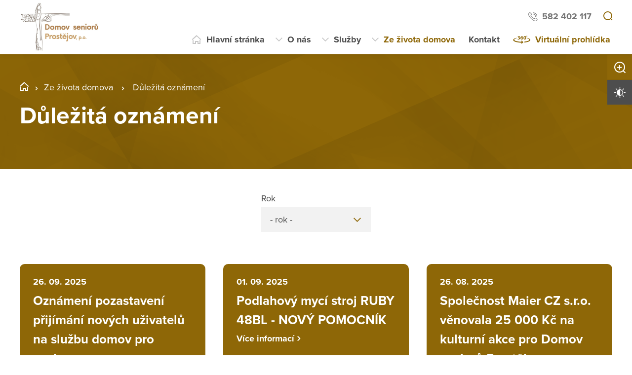

--- FILE ---
content_type: text/html; charset=utf-8
request_url: https://www.domovpv.cz/ze-zivota-domova/dulezite-oznameni
body_size: 9944
content:
<!DOCTYPE html>
<html  class='no-js' lang="cs">
<head id="head"><title>
	Domov seniorů Prostějov, př&#237;spěvkov&#225; organizace
</title><meta name="description" content="Poskytujeme službu seniorům nad 60 let, kteří kvůli věku a zdravotnímu stavu potřebují pravidelnou pomoc při zajištění osobních potřeb." /> 
<meta charset="UTF-8" /> 
<meta name="keywords" content="domov, sociální služba, Prostějov, domov seniorů, senioři, příspěvková organizace" /> 
<meta name="viewport" content="width=device-width, initial-scale=1.0, minimum-scale=1.0">
<meta http-equiv="X-UA-Compatible" content="IE=edge">
<base href="/">

<!-- Google Tag Manager -->
<script>(function(w,d,s,l,i){w[l]=w[l]||[];w[l].push({'gtm.start':
new Date().getTime(),event:'gtm.js'});var f=d.getElementsByTagName(s)[0],
j=d.createElement(s),dl=l!='dataLayer'?'&l='+l:'';j.async=true;j.src=
'https://www.googletagmanager.com/gtm.js?id='+i+dl;f.parentNode.insertBefore(j,f);
})(window,document,'script','dataLayer','GTM-PPDX7WL');</script>
<!-- End Google Tag Manager --> 
<link href="/Domovpv/media/content/favicon.ico" type="image/x-icon" rel="shortcut icon"/>
<link href="/Domovpv/media/content/favicon.ico" type="image/x-icon" rel="icon"/>
<script>app=function(){var n=[],t=function(n){for(var t=0;t<n.length;t++)n[t].call(this)};return{ready:function(t){n.push(t)},fireReady:function(){t(n)}}}();document.getElementsByTagName("html")[0].setAttribute("class",document.getElementsByTagName("html")[0].getAttribute("class").replace("no-js","js"));var webp=new Image;webp.onerror=function(){document.getElementsByTagName("html")[0].classList.add("no-webp")};webp.onload=function(){document.getElementsByTagName("html")[0].classList.add("webp")};webp.src="[data-uri]"</script><!-- Google Tag Manager -->
<script>(function(w,d,s,l,i){w[l]=w[l]||[];w[l].push({'gtm.start':
new Date().getTime(),event:'gtm.js'});var f=d.getElementsByTagName(s)[0],
j=d.createElement(s),dl=l!='dataLayer'?'&l='+l:'';j.async=true;j.src=
'https://www.googletagmanager.com/gtm.js?id='+i+dl;f.parentNode.insertBefore(j,f);
})(window,document,'script','dataLayer','GTM-P74Q5HWX');</script>
<!-- End Google Tag Manager --><link href="/DPSMain/media/system/css/bootstrap.css" rel="stylesheet" type="text/css"/>
<link href="/DPSMain/media/system/css/slick.css" rel="stylesheet" type="text/css"/>
<link href="/DPSMain/media/system/css/jquery.fancybox.css" rel="stylesheet" type="text/css"/>
<link href="/DPSMain/media/system/css/style.css" rel="stylesheet" type="text/css"/>
<link href="/DPSMain/media/system/css/theme.min.css" rel="stylesheet" type="text/css"/>
<link href="https://domovy-css.virtualvisit.cz/Domovpv/theme.min.css" rel="stylesheet" type="text/css"/>
<link href="/DPSMain/media/system/css/contrast/contrast.min.css" rel="stylesheet" type="text/css"/>
<link rel="preload" href="/DPSMain/media/system/app/fonts/icomoon.woff2?mwwiy3" as="font" crossorigin="anonymous">  
<link rel="stylesheet" href="https://use.typekit.net/ppb8zwi.css"><meta property="og:title" content="Důležitá oznámení">
<meta property="og:description" content="Poskytujeme službu seniorům nad 60 let, kteří kvůli věku a zdravotnímu stavu potřebují pravidelnou pomoc při zajištění osobních potřeb.">
<meta property="og:image" content="https://www.domovpv.cz/getmedia/71ecea87-a74e-4b7a-865f-25fcf31bbd39/59.jpg.aspx?width=1920&amp;height=817&amp;ext=.jpg">
<meta property="og:image:width" content="600">
<meta property="og:image:height" content="600">
<meta property="og:url" content="https://domovpv.cz/ze-zivota-domova/dulezite-oznameni">
<meta property="og:type" content="article">
</head>
<body class="LTR Chrome CSCZ ContentBody"  id="normal">
    
    <form method="post" action="/ze-zivota-domova/dulezite-oznameni" id="form">
<div class="aspNetHidden">
<input type="hidden" name="__CMSCsrfToken" id="__CMSCsrfToken" value="UmwnUuCOEH9cI7J54XHLbZrCDhtLI5yCWo6Cnr5TdZJqDq7b5M6D++Ly0dwMgTkffxaVbFYycBzwENkNJOfrgIPa94Cp1CVqJMnJF1kA2wo=" />
<input type="hidden" name="__EVENTTARGET" id="__EVENTTARGET" value="" />
<input type="hidden" name="__EVENTARGUMENT" id="__EVENTARGUMENT" value="" />

</div>

<script type="text/javascript">
//<![CDATA[
var theForm = document.forms['form'];
if (!theForm) {
    theForm = document.form;
}
function __doPostBack(eventTarget, eventArgument) {
    if (!theForm.onsubmit || (theForm.onsubmit() != false)) {
        theForm.__EVENTTARGET.value = eventTarget;
        theForm.__EVENTARGUMENT.value = eventArgument;
        theForm.submit();
    }
}
//]]>
</script>




<input type="hidden" name="lng" id="lng" value="cs-CZ" />
<script type="text/javascript">
	//<![CDATA[

function PM_Postback(param) { if (window.top.HideScreenLockWarningAndSync) { window.top.HideScreenLockWarningAndSync(1080); } if(window.CMSContentManager) { CMSContentManager.allowSubmit = true; }; __doPostBack('m$am',param); }
function PM_Callback(param, callback, ctx) { if (window.top.HideScreenLockWarningAndSync) { window.top.HideScreenLockWarningAndSync(1080); }if (window.CMSContentManager) { CMSContentManager.storeContentChangedStatus(); };WebForm_DoCallback('m$am',param,callback,ctx,null,true); }
//]]>
</script>


<script type="text/javascript">
	//<![CDATA[

var CMS = CMS || {};
CMS.Application = {
  "language": "cs",
  "imagesUrl": "/CMSPages/GetResource.ashx?image=%5bImages.zip%5d%2f",
  "isDebuggingEnabled": false,
  "applicationUrl": "/",
  "isDialog": false,
  "isRTL": "false"
};

//]]>
</script>
<div class="aspNetHidden">

	<input type="hidden" name="__VIEWSTATEGENERATOR" id="__VIEWSTATEGENERATOR" value="A5343185" />
	<input type="hidden" name="__SCROLLPOSITIONX" id="__SCROLLPOSITIONX" value="0" />
	<input type="hidden" name="__SCROLLPOSITIONY" id="__SCROLLPOSITIONY" value="0" />
</div>
    
    <div id="ctxM">

</div>
    
<!-- Google Tag Manager (noscript) -->
<noscript><iframe src="https://www.googletagmanager.com/ns.html?id=GTM-59J3XX9"
height="0" width="0" style="display:none;visibility:hidden"></iframe></noscript>
<!-- End Google Tag Manager (noscript) -->




  
  <div class="search-overlay">
    <a class="search-close">
      <div class="search-close-inner">
        <span class="esc">esc</span>
      </div>  
    </a>
    <div class="search-overlay-inner">
      <div class="search-overlay-content">
        <div class="header-search-box search-panel ">
          <div class="header-search-box-inner">
              <div class="header-search-box-inner-input search-panel-box">
                  <input name="DPSsearchImput" type="text" class="search-panel-input" placeholder="Zadejte prosím, co hledáte">
              </div>
              <div class="header-search-box-inner-btn">
                  <a class="search-panel-btn" href="/vyhledavani">Vyhledat</a>
              </div>
          </div>
        </div>
        <div class="header-search-helper">
          <div class="header-search-helper-title">
            Lidé často hledají
          </div>
          <ul>
	<li><a href="/sluzby/jak-pozadat-o-sluzbu">Jak požádat o službu</a></li>
	<li><a href="/o-nas/kdo-jsme">Kdo jsme</a></li>
	<li><a href="/o-nas/dokumenty">Dokumenty</a></li>
	<li><a href="/sluzby/cenik">Ceník</a></li>
	<li><a href="/sluzby/domov-pro-seniory">Domov pro seniory</a></li>
</ul>

        </div>
      </div>
    </div>  
  </div>
  
<div class="header-spacer  spacer-big"></div>
<header class='header-big'>
  <div class="pux-container">
    <div class="header">
        <div class="header-logo ">
          
          <a href="/" aria-label="Přejít na domovskou stránku">
            <span>Zpět na úvodní stránku</span>
            <img src="/getattachment/612d85fc-aaac-4905-bd24-94fb4e92892a/DPS.aspx" title="Zpět na úvodní stránku" alt="Zpět na úvodní stránku" style="height:100px;">
            
          </a>
          
          
        </div>
        <div class="header-right">
          <div class="header-right-menu">
            
              <div class="header-top">
                <div class="header-top-logo">
                  <a href="/">
                    <span>Zpět na úvodní stránku</span>
                    <img src="/getattachment/612d85fc-aaac-4905-bd24-94fb4e92892a/DPS.aspx" alt="Zpět na úvodní stránku">
                    
                  </a>
                </div>
                <div class="header-top-inner">
                  
                    <div class="header-top-item">
                      <a class="header-phone" tabindex="0" href="tel:582 402 117">582 402 117</a>
                      
                    </div>
                    
                    <div class="header-top-item">
                      <a tabindex="0" class="open-search" title="Vyhledávání"></a>
                    </div>
                  
                </div>
              </div>
            
            <div class="header-menu" role="navigation">

	<ul id="menuElem">
		<li class="menu-home">
			<a href="/">Hlavn&#237; str&#225;nka</a>
		</li>
		<li class="menu-about">
			<a href="/o-nas/kdo-jsme-1">O n&#225;s</a>
			<ul>
				<li>
					<a href="/o-nas/kdo-jsme-1">Kdo jsme</a>
				</li>
				<li>
					<a href="/o-nas/eticky-kodex-1">Etick&#253; kodex</a>
				</li>
				<li>
					<a href="/o-nas/dokumenty">Dokumenty</a>
				</li>
				<li>
					<a href="/o-nas/pracovni-prilezitosti">Pracovn&#237; př&#237;ležitosti</a>
				</li>
				<li>
					<a href="/o-nas/sponzori">Sponzoři</a>
				</li>

			</ul>
		</li>
		<li class="menu-services">
			<a href="/sluzby/jak-pozadat-o-sluzbu">Služby</a>
			<ul>
				<li>
					<a href="/sluzby/jak-pozadat-o-sluzbu">Jak pož&#225;dat o službu</a>
				</li>
				<li>
					<a href="/sluzby/domov-pro-seniory">Domov pro seniory</a>
				</li>
				<li>
					<a href="/sluzby/domov-se-zvlastnim-rezimem">Domov se zvl&#225;štn&#237;m režimem</a>
				</li>
				<li>
					<a href="/sluzby/cenik">Cen&#237;k</a>
				</li>

			</ul>
		</li>
		<li class="Highlighted menu-life">
			<a href="/ze-zivota-domova/dulezite-oznameni">Ze života domova</a>
			<ul>
				<li class="Highlighted">
					<a href="/ze-zivota-domova/dulezite-oznameni">Důležit&#225; ozn&#225;men&#237;</a>
				</li>
				<li>
					<a href="/ze-zivota-domova/probehle-akce">Proběhl&#233; akce</a>
				</li>
				<li>
					<a href="/ze-zivota-domova/pripravovane-akce">Pl&#225;novan&#233; akce</a>
				</li>
				<li>
					<a href="/ze-zivota-domova/vyrobky">V&#253;robky</a>
				</li>

			</ul>
		</li>
		<li class="menu-contact">
			<a href="/kontakt">Kontakt</a>
		</li>
		<li class="menu-360 map-hide">
			<a onclick="window.open(&#39;https://www.domovyonline.cz/www/prohlidky/DS_Prostejov/&#39;, &#39;_blank&#39;); return false;" href="/virtualni-prohlidka">Virtu&#225;ln&#237; prohl&#237;dka</a>
		</li>

	</ul>


</div> 
</div>
 <div class="header-hamburger">
 <div class="facebook-placeholder"></div>
<a tabindex="0" class="open-search"></a>
 <a class="open-menu">
  <span></span>
    </a>
          </div>
      </div>
    </div>
  </div>
</header>   
<div class="option-box">
  <div class="option-box-size">
   <a  class="option-box-item size-plus" tabindex="0">
     <span>Zvětšit písmo</span>
   </a>
    <a  class="option-box-item size-minus" tabindex="0">
     <span>Zmenšit písmo</span>
   </a>
  </div>
  <div class="option-box-contrast">
   <a class="option-box-item contrast-item" tabindex="0">
      <span class="contrast-text-normal">Vysoký kontrast</span>
      <span class="contrast-text-hight">Výchozí kontrast</span>
    </a>
  </div>
</div>
<div class="header-helper"></div>
<main role="main" id="top">
	


<!-- Google Tag Manager (noscript) -->
<noscript><iframe src="https://www.googletagmanager.com/ns.html?id=GTM-P74Q5HWX"
height="0" width="0" style="display:none;visibility:hidden"></iframe></noscript>
<!-- End Google Tag Manager (noscript) -->


<div class="header-intro ">
  <div class="bgr-image"  ></div>
  <div class="pux-container">
    <div class="header-intro-container  ">
      
      <div class="header-intro-bread">
        

<div class="breadcrumbs">
  <a href="/" class="home">OLK_11_DS Prostějov</a><span class="breadcrumbs-separator"></span><a href="/ze-zivota-domova/dulezite-oznameni" class="menu-life">Ze života domova</a> <span class="breadcrumbs-separator"></span> <span  class="CMSBreadCrumbsCurrentItem">Důležit&#225; ozn&#225;men&#237;</span>

</div>  
      </div>
      <div class="header-intro-title">
        <h1> Důležitá oznámení</h1>
      </div>
    </div>
  </div>
</div>


<div class="bgc-white pb-60">
  <div class="pux-container">
     <div class="select-box pt-20 pb-20">
     



<div class="filter-item year-filter">
    <label for="p_lt_ctl03_pageplaceholder_p_lt_ctl02_Pux_FilterDate_ddlYear" id="p_lt_ctl03_pageplaceholder_p_lt_ctl02_Pux_FilterDate_lblYear">Rok</label>
    <select name="p$lt$ctl03$pageplaceholder$p$lt$ctl02$Pux_FilterDate$ddlYear" id="p_lt_ctl03_pageplaceholder_p_lt_ctl02_Pux_FilterDate_ddlYear" querystring="year">
	<option value="">- rok -</option>
	<option value="2025">2025</option>
	<option value="2024">2024</option>
	<option value="2021">2021</option>

</select>
</div>


    </div>
    
<div id="p_lt_ctl03_pageplaceholder_p_lt_ctl03_PuxInfiniteRepeater_pnlData" class="pux-infinite-repeater-container">
	
    
    
    <div class="pux-infinite-repeater-system" style="display: none">
        <span id="p_lt_ctl03_pageplaceholder_p_lt_ctl03_PuxInfiniteRepeater_ltrSystemPageSize" class="pux-infinite-repeater-system-page-size">9</span>
        <span id="p_lt_ctl03_pageplaceholder_p_lt_ctl03_PuxInfiniteRepeater_lblSystemResultCount" class="pux-infinite-repeater-system-result-count">11</span>
    </div>
    <div class="clearfix"></div>
    <div class="inf-top-anchor"></div>
        <div class="items-container dynamic-container">
        
<div class="important-box dynamic-box " data-notification-category="" >
  <a href="/ze-zivota-domova/dulezite-oznameni/oznameni-pozastaveni-prijimani-novych-uzivatelu-na" class="important-item">
      <div class="important-item-date">
         26. 09. 2025
      </div>
      <div class="important-item-title">
          Oznámení pozastavení přijímání nových uživatelů na službu domov pro seniory.
      </div>   
      
      <div class="important-item-link link link-arrow">
        Více informací
      </div>
  </a>
</div>
<div class="important-box dynamic-box " data-notification-category="" >
  <a href="/ze-zivota-domova/dulezite-oznameni/podlahovy-myci-stroj-ruby-48bl-novy-pomocnik" class="important-item">
      <div class="important-item-date">
         01. 09. 2025
      </div>
      <div class="important-item-title">
          Podlahový mycí stroj RUBY 48BL - NOVÝ POMOCNÍK
      </div>   
      
      <div class="important-item-link link link-arrow">
        Více informací
      </div>
  </a>
</div>
<div class="important-box dynamic-box " data-notification-category="" >
  <a href="/ze-zivota-domova/dulezite-oznameni/spolecnost-maier-cz-s-r-o-venovala-25-000-kc-na-ku" class="important-item">
      <div class="important-item-date">
         26. 08. 2025
      </div>
      <div class="important-item-title">
          Společnost Maier CZ s.r.o. věnovala 25 000 Kč na kulturní akce pro Domov seniorů Prostějov, p.o.
      </div>   
      
      <div class="important-item-link link link-arrow">
        Více informací
      </div>
  </a>
</div>
<div class="important-box dynamic-box " data-notification-category="" >
  <a href="/ze-zivota-domova/dulezite-oznameni/novy-automat-bravilor-bonamat-na-kavu-a-caj-zprije" class="important-item">
      <div class="important-item-date">
         04. 08. 2025
      </div>
      <div class="important-item-title">
          Nové automaty Bravilor Bonamat na kávu a čaj zpříjemní každodenní chvíle našim seniorům.
      </div>   
      
      <div class="important-item-link link link-arrow">
        Více informací
      </div>
  </a>
</div>
<div class="important-box dynamic-box " data-notification-category="" >
  <a href="/ze-zivota-domova/dulezite-oznameni/virtualni-realita-nove-v-domove-senioru-prostejov" class="important-item">
      <div class="important-item-date">
         31. 07. 2025
      </div>
      <div class="important-item-title">
          Virtuální realita nově v Domově seniorů Prostějov, p.o.
      </div>   
      
      <div class="important-item-link link link-arrow">
        Více informací
      </div>
  </a>
</div>
<div class="important-box dynamic-box " data-notification-category="" >
  <a href="/ze-zivota-domova/dulezite-oznameni/telemedicina-novinka-ve-zdravotni-peci-o-klienty" class="important-item">
      <div class="important-item-date">
         07. 04. 2025
      </div>
      <div class="important-item-title">
          Telemedicína - novinka ve zdravotní péči o klienty
      </div>   
      
      <div class="important-item-link link link-arrow">
        Více informací
      </div>
  </a>
</div>
<div class="important-box dynamic-box " data-notification-category="" >
  <a href="/ze-zivota-domova/dulezite-oznameni/novy-pristroj-pro-laserovou-terapii-physiogo-lite" class="important-item">
      <div class="important-item-date">
         06. 03. 2025
      </div>
      <div class="important-item-title">
          Nový přístroj pro laserovou terapii PhysioGo.Lite                                           
      </div>   
      
      <div class="important-item-link link link-arrow">
        Více informací
      </div>
  </a>
</div>
<div class="important-box dynamic-box " data-notification-category="" >
  <a href="/ze-zivota-domova/dulezite-oznameni/moznost-vyuziti-dalsich-sluzeb-v-domove-senioru-pr" class="important-item">
      <div class="important-item-date">
         17. 12. 2024
      </div>
      <div class="important-item-title">
          Možnost využití dalších služeb v Domově seniorů Prostějov
      </div>   
      
      <div class="important-item-link link link-arrow">
        Více informací
      </div>
  </a>
</div>
<div class="important-box dynamic-box " data-notification-category="" >
  <a href="/ze-zivota-domova/dulezite-oznameni/rezervace-navstev-1" class="important-item">
      <div class="important-item-date">
         17. 12. 2024
      </div>
      <div class="important-item-title">
          Informace pro návštěvy
      </div>   
      
      <div class="important-item-link link link-arrow">
        Více informací
      </div>
  </a>
</div>
        
        
        
             </div>
        

    <div class="clearfix"></div>
    <div class="pux-infinite-repeater-options">
        <div class="pux-container">
            <div class="pux-infinite-repeater-options-inner">
                <div class="pux-infinite-repeater-options-inner-load-more"></div>
                 
            </div>
            <div class="pux-infinite-repeater-options-system-pager">
                
<strong>1</strong><a href="/ze-zivota-domova/dulezite-oznameni?page=2">2</a>
&nbsp;
            </div>
        </div>
    </div>
    <div class="spinner">
        <div class="spinner-1"></div>
        <div class="spinner-2"></div>
        <div class="spinner-3"></div>
        <div class="spinner-4"></div>
        <div class="spinner-5"></div>
    </div>

</div>

<script>infiniteRepeaterConfig = {"layout":"standard","enableCache":false,"goBackOutOfList":false,"onAfterRequest":"","textLoadMore":"Další akce","loadMoreOnScroll":false,"rootContainer":"p_lt_ctl03_pageplaceholder_p_lt_ctl03_PuxInfiniteRepeater_pnlData","id":"p_lt_ctl03_pageplaceholder_p_lt_ctl03_PuxInfiniteRepeater","showPager":false,"pagerMaxNumbers":7,"headerHelper":""};</script>
  </div>
</div>

<div class="pux-container">
<div class="small-container">



<div class="row"><div class="col-lg-6">



</div><div class="col-lg-6">



</div></div>



</div>
</div>


    <a href="#top" class="back-to-top"><span>top</span></a>
</main>

<footer>
  
<div class="pux-container">
  <div class="footer-top  ">
    <div class="footer-top-item">
      <div class="footer-address">
        
        <div class="footer-address-inner">
          <strong>Domov seniorů Prostějov, p.o.</strong><br />
Nerudova 1666/70<br />
796 01 Prostějov
        </div>
          
      </div>
      <div class="footer-contact">
        <div class="footer-contact-item">
          <a href="https://goo.gl/maps/G7omNiEXKBLZisZCA" target="_blank" class="footer-map-link">Ukázat na mapě</a>
          
            <a href="tel:+420582402117" class="insert-phone">+420582402117</a>
           
           
           
           
        </div>
          
          <div class="footer-contact-item">
            <div class="footer-map">
              <a href="https://goo.gl/maps/G7omNiEXKBLZisZCA" target="_blank" aria-label="Ukázat polohu Domova seniorů na mapě"><img data-lazy-type="img" data-img="/Domovpv/media/static-files/28cae78a-5ead-4d43-8618-622ef3d0c73e@w200.png" data-webp="/Domovpv/media/static-files/28cae78a-5ead-4d43-8618-622ef3d0c73e@w200.webp" alt=""/></a>
            </div>
          </div>
         
      </div>  
    </div>
       
    <div class="footer-top-item">
      <div class="footer-links">
         
          <div class="footer-links-title">Odkazy</div>
         
          
          <a href="/kontakt"  >Kontakty</a>
        
          
          <br><a href="/gdpr"  >GDPR</a>
         
          
          <br><a href="/prohlaseni-o-pristupnosti"  >Prohlášení o přístupnosti</a>
         
          
          <br><a href="https://www.domovyok.cz/"   target='_blank'>Rozcestník sociálních služeb</a>
         
          
          <br><a href="/ochrana-oznamovatelu"   >Ochrana oznamovatelů</a>
         
          
          <br><a href="/mapa-webu"   >Mapa webu</a>
         
         
      </div>
      <div class="footer-links">
         
        
        
        
      </div>
      <div class="footer-social">
        
      </div>
    </div>
    <div class="footer-top-item">
      <div class="footer-logos ">
        
          <div class="footer-logo-item">
              
            <a href="https://www.domovyok.cz/" target="_blank" class="footer-logo" aria-label="Logo Olomouckého kraje">
              <img  data-lazy-type="img" data-img="/Domovpv/media/static-files/a1d5cc68-925d-4500-96f2-f706a832bdd7@w300.png" data-webp="/Domovpv/media/static-files/a1d5cc68-925d-4500-96f2-f706a832bdd7@w300.webp" alt="Logo Olomouckého kraje"/>
            </a>
            <a href="https://www.domovyok.cz/" target="_blank" class="footer-logo-link ">
              Rozcestník sociálních služeb zřizovaných olomouckým krajem
            </a>
          </div>
        
        
       </div> 
    </div>
  </div>
</div>
<div class="copyright">
  <div class="pux-container">
    <div class="footer-bottom row">
      <div class="col-12 col-lg-6">
        © 2025 Copyright Domovy online. Všechna práva vyhrazena.
      </div>
      <div class="col-12 col-lg-6">
        V rámci projektu&nbsp;<a href="https://www.domovyonline.cz/webove-stranky" target="_blank" aria-label="domovaonline.cz"><font color="#696969">Domovy online</font></a>&nbsp;vytvořil&nbsp;<a href="http://www.virtualvisit.cz/" target="_blank" aria-label="virtualvisit.cz"><img alt="" src="/DPSMain/media/system/img/Virtual-Visit-Logo-Positive.png"></a> &nbsp; ve spolupráci s&nbsp;<a href="https://www.puxdesign.cz/" target="_blank"><font color="#696969">PUXdesign.cz</font></a>
          
      </div>
    </div>
  </div>
</div>

  
</footer>





<script src="/DPSMain/media/system/js/jquery.min.js"></script>
<script src="/DPSMain/media/system/js/intersection-observer.js"></script>
<script src="/DPSMain/media/system/js/pux-lazyload.js"></script>
<script src="/DPSMain/media/system/js/popper.js"></script>
<script src="/DPSMain/media/system/js/bootstrap.js"></script>
<script src="/DPSMain/media/system/js/jquery.fancybox.js"></script>
<script src="/DPSMain/media/system/js/jquery.selectric.js"></script>
<script src="/DPSMain/media/system/js/slick.js"></script>
<script src="/DPSMain/media/system/js/pux-ajax.js"></script>
<script src="/DPSMain/media/system/js/pux-components-infiniterepeater.js"></script>
<script src="/DPSMain/media/system/js/pux-device.js"></script>
<script src="/DPSMain/media/system/js/pux-helpers-cookie.js"></script>
<script src="/DPSMain/media/system/js/pux-helpers-change-url.js"></script>
<script src="/DPSMain/media/system/js/pux-helpers-url.js"></script>
<script src="/DPSMain/media/system/js/pux-helpers-string.js"></script>
<script src="/DPSMain/media/system/js/pux-video.js"></script>
<script src="/DPSMain/media/system/js/pux-slider.js"></script>
<script src="/DPSMain/media/system/js/pux-map-v2.js"></script>
<script src="/DPSMain/media/system/js/pux-modal.js"></script>
<script src="/DPSMain/media/system/js/masonry.pkgd.min.js"></script>
<script src="/DPSMain/media/system/js/jquery.validate.js"></script>
<script src="/DPSMain/media/system/js/pux-validation.js"></script>
<script src="/DPSMain/media/system/js/moment-with-locales.js"></script>
<script src="/DPSMain/media/system/js/bootstrap-material-datetimepicker.js"></script>
<script src="/DPSMain/media/system/js/DPS-plugins.js"></script>
<script src="/DPSMain/media/system/js/DPS-design.js"></script>
<script src="/DPSMain/media/system/js/DPS-ui.js"></script>
<script src="/DPSMain/media/system/js/DPS-filter.js"></script>
<script src="/DPSMain/media/system/js/DPS-main.js"></script>


    <script src="/Env/env-78F70AD19A2C3445E4D2B818908C480D.js" type="text/javascript"></script><script type="text/javascript">
//<![CDATA[
Sys.WebForms.PageRequestManager._initialize('manScript', 'form', ['tctxM',''], [], [], 90, '');
//]]>
</script>

    

<script type="text/javascript">
//<![CDATA[

var callBackFrameUrl='/WebResource.axd?d=beToSAE3vdsL1QUQUxjWdWvDQTtChMugLU-pamb5Ethu08oHoD1K3QuusQjc-AZzES_eCZujYdx3iqqfPqNH0g2&t=638246409643328042';
WebForm_InitCallback();//]]>
</script>
<script>
app.fireReady();
</script>
<script type="text/javascript">
//<![CDATA[

theForm.oldSubmit = theForm.submit;
theForm.submit = WebForm_SaveScrollPositionSubmit;

theForm.oldOnSubmit = theForm.onsubmit;
theForm.onsubmit = WebForm_SaveScrollPositionOnSubmit;
//]]>
</script>
  <input type="hidden" name="__VIEWSTATE" id="__VIEWSTATE" value="86ItTTcMqNwdy10ZZcgZGRCFdbW+ffA2eYwji9/alAt0BszGk74G/yE2lznzjkiSE6RXnpAPEwY7fBxOsbnBWWWpWCdKMVQ93JV9CLtVRUiCJx4SstcvdOq8zf5h1aTA0zzZMilbGsigAw4oVO9urL9ApfX0L8eTGZLYHn5lICAq4dsly9vCgxuzIIP8I8MV9HRGqx2zZL7g5/pvyFlGKBjNj0wN3R+KPA7yS/iANX3HG+2MWhsqGN3YGETJOKTfjeQxpWG16Jx211L19La4y7/AE+AxqJQHnNcFfcanCXw/bhuI4OIEOcK85Ty+Fl0OGoDSWP+AYKezCqKFbh1EqMCRYdXofHO5aGjHFjI7PRDYydSTy9n4h9FOdF3kMT7G5hNjKq6tO+/+mOF+/7P+/KzROaYfPIcMrlr9l0twe0GSMBiB/rE9JUXmFeX6s1izE21m3jtaszYCUbx+iHF2TaAE3lj1tAKPp8bCTx2AmSzg7DEWDtIaROZfc87AWhSLjHDcOfZIsz5Uk18UP55WAiu8HcM6a40vtoDgl+ujNCmJNX6ztEaQZ89rUGWH/MTmVxLqQu0NbZIzIQ7XWlJBiKsKhVnzkreBxTjj5tqvab2hjiMVJfA7qBRsK2sY/8rct0ari0zZ2z/0WMK6GrVIw/lgOoNEh3CCSZMJRUdzCmNzYhMGurbZzy9NqngNaENOpQ4IFikfUYzsD+XEvfG8NDppf5ySAjmn0C71NT/DTFiYMwnL/ToVvvZ/gkJuKl8VJloGaimQP25bHACoXFbjgP0n79dQv0C0q9mTd8S142Qhrep42r5ItgiWKPsyJGHJ73uITFe3dwdfXzy5jWXGVYYI0HyK81nlvsm1rqtBKQdv9ZnjdzFcQOwxDwg3V3GqzcPOQWshS9+2ui/1g5qbeX0uiILFWLWr0a+C2KwfXifIaZnjsbg4VEp5DnuM+D4F581O47+ct0DwI5czofWDoXYSsVFMe0qFwN/87c7jz/kMfSgsz78MjRtUfYhOyBYMXH1amFlt8z9XR5qElWZlT5eMlOVZHSK8iGZD9wHNldxXKF1/V+HAL2BTgVL9Hh4aP8t/yBWoF8XCW+GcGuVeDCRb8O+xd7gRvnuc06bkEd0P1d99s493QnUhaFUUxJfsi38Qsost2/Q/KkEFcZh7ugoTFMccyOHODqFlEqDGdwa/gbe0afeuU7z8efAwvgNqpKFNjvUK9s786JsqlYLC8frX/6VziSe9NNyVMM+l9bVP5dtrI69YLWwu0kAXoJ1/o5+N1sX1zPzE+ZmxtmW6oA==" />
  <script type="text/javascript"> 
      //<![CDATA[
      if (window.WebForm_InitCallback) { 
        __theFormPostData = '';
        __theFormPostCollection = new Array();
        window.WebForm_InitCallback(); 
      }
      //]]>
    </script>
  </form>
</body>
</html>


--- FILE ---
content_type: text/css
request_url: https://www.domovpv.cz/DPSMain/media/system/css/theme.min.css
body_size: 57694
content:
header {
  background: #fff; }
  header .header-menu {
    background: #fff; }
    @media (min-width: 1024px) {
      header .header-menu {
        background: none; } }
    header .header-menu ul li > span,
    header .header-menu ul li > a {
      color: #4d4d4d; }
      header .header-menu ul li > span:focus, header .header-menu ul li > span:hover,
      header .header-menu ul li > a:focus,
      header .header-menu ul li > a:hover {
        color: #00a99d; }
    header .header-menu ul li.Highlighted > span,
    header .header-menu ul li.Highlighted > a {
      color: #00a99d; }
    header .header-menu ul ul {
      background: #ededed; }
      @media (min-width: 1024px) {
        header .header-menu ul ul {
          background: #fff; } }
      header .header-menu ul ul::-webkit-scrollbar-track {
        background: #ebebeb; }
      header .header-menu ul ul::-webkit-scrollbar-thumb {
        background: #00a99d; }
      header .header-menu ul ul::-webkit-scrollbar-thumb:hover {
        background: #00766e; }
      header .header-menu ul ul li {
        border-color: #f1f1f1; }
        header .header-menu ul ul li > span:focus, header .header-menu ul ul li > span:hover,
        header .header-menu ul ul li > a:focus,
        header .header-menu ul ul li > a:hover {
          background: #00a99d;
          color: #fff; }
        @media (min-width: 1024px) {
          header .header-menu ul ul li:hover > span,
          header .header-menu ul ul li:hover > a {
            background: #00a99d;
            color: #fff; }
          header .header-menu ul ul li:hover span.menu-openner {
            background: #00a99d; }
            header .header-menu ul ul li:hover span.menu-openner:before {
              color: #fff; } }
    @media (min-width: 1024px) and (min-width: 1024px) {
      header .header-menu ul ul li:hover span.menu-openner:before {
        color: #fff; } }
        header .header-menu ul ul li ul {
          border-color: #f1f1f1;
          background: #d9d9d9; }
          @media (min-width: 1024px) {
            header .header-menu ul ul li ul {
              background: #fff; } }
          header .header-menu ul ul li ul li {
            border-color: #f1f1f1; }
            @media (min-width: 1024px) {
              header .header-menu ul ul li ul li {
                border-color: #00766e; } }
            header .header-menu ul ul li ul li span,
            header .header-menu ul ul li ul li a {
              background: #fff;
              color: #4d4d4d; }
              header .header-menu ul ul li ul li span:focus, header .header-menu ul ul li ul li span:hover,
              header .header-menu ul ul li ul li a:focus,
              header .header-menu ul ul li ul li a:hover {
                background: #009085;
                color: #fff; }
  header .header-hamburger .open-menu span {
    background: #00a99d; }
    header .header-hamburger .open-menu span:before, header .header-hamburger .open-menu span:after {
      background: #00a99d; }

.header-menu a:before {
  color: #c6c6c6; }

.header-menu .menu-360 a {
  color: #00a99d; }
  .header-menu .menu-360 a:before {
    color: #00a99d; }
  .header-menu .menu-360 a:focus, .header-menu .menu-360 a:hover {
    color: #00766e; }
    .header-menu .menu-360 a:focus:before, .header-menu .menu-360 a:hover:before {
      color: #00766e; }

.header-hamburger .open-search {
  color: #c0c0c0; }

.header-top {
  background: #00a99d; }
  @media (min-width: 768px) {
    .header-top {
      background: none; } }

.menu-openner {
  background: #00a99d; }
  .menu-openner:before {
    color: #fff; }
  @media (min-width: 1024px) {
    .menu-openner {
      background: none; }
      .menu-openner:before {
        color: #c6c6c6; } }

.header-email,
.header-phone {
  color: #fff; }
  @media (min-width: 768px) {
    .header-email,
    .header-phone {
      color: #757575; } }
  .header-email:focus, .header-email:hover,
  .header-phone:focus,
  .header-phone:hover {
    color: #e6e6e6; }
    @media (min-width: 768px) {
      .header-email:focus, .header-email:hover,
      .header-phone:focus,
      .header-phone:hover {
        color: #5c5c5c; } }
  body.contrast .header-email, body.contrast
  .header-phone {
    color: #4d4d4d !important; }
    body.contrast .header-email:focus, body.contrast .header-email:hover, body.contrast
    .header-phone:focus, body.contrast
    .header-phone:hover {
      color: #343434 !important; }

.option-box .size-plus,
.option-box .size-minus {
  color: #fff;
  background: #00a99d; }
  .option-box .size-plus span,
  .option-box .size-minus span {
    background: #fff;
    color: #4d4d4d; }

.option-box .contrast-item {
  color: #fff;
  background: #4d4d4d; }
  .option-box .contrast-item span {
    background: #fff;
    color: #4d4d4d; }
  .option-box .contrast-item.active {
    background: #00a99d; }

.search-overlay {
  background: rgba(0, 169, 157, 0.95);
  color: #fff; }
  .search-overlay a {
    color: #fff; }
  .search-overlay .search-panel-btn {
    color: #00a99d;
    background: rgba(255, 255, 255, 0.8); }
    .search-overlay .search-panel-btn:focus, .search-overlay .search-panel-btn:hover {
      background: rgba(255, 255, 255, 0.65); }
  .search-overlay input[type="text"].search-panel-input::-webkit-input-placeholder {
    color: #797979; }
  .search-overlay input[type="text"].search-panel-input:-moz-placeholder {
    color: #797979; }
  .search-overlay input[type="text"].search-panel-input::-moz-placeholder {
    color: #797979; }
  .search-overlay input[type="text"].search-panel-input:-ms-input-placeholder {
    color: #797979; }
  .search-overlay .search-close {
    color: #fff !important; }
    .search-overlay .search-close:focus, .search-overlay .search-close:hover {
      background: rgba(0, 118, 110, 0.5); }

@media (min-width: 300px) and (max-width: 767px) {
  .search-item-top {
    color: #939393; } }

.search-item-content {
  color: #4d4d4d; }
  .search-item-content-name {
    color: #00a99d; }
  .search-item-content:focus, .search-item-content:hover {
    color: #4d4d4d; }
    .search-item-content:focus .search-item-content-name, .search-item-content:hover .search-item-content-name {
      color: #00766e; }

footer {
  background: #e6e6e6; }
  footer :before {
    color: #00a99d; }
  footer a {
    color: #00a99d; }
    footer a:focus, footer a:hover {
      color: #00766e; }
    footer a:before {
      color: #00a99d; }
  footer .footer-bottom a {
    color: #fff;
    font-weight: 700;
    text-decoration: underline;
    -webkit-transition: all ease 0.3s;
    -o-transition: all ease 0.3s;
    transition: all ease 0.3s; }
    footer .footer-bottom a:hover, footer .footer-bottom a:focus {
      text-decoration: none; }
  footer .insert-mail,
  footer .insert-phone {
    color: #4d4d4d; }
    footer .insert-mail:focus, footer .insert-mail:hover,
    footer .insert-phone:focus,
    footer .insert-phone:hover {
      color: #00a99d; }
  footer .copyright {
    background: #f2f2f2;
    color: #999999; }
  footer .footer-links a,
  footer .footer-logo-link {
    color: #4d4d4d; }
    footer .footer-links a:focus, footer .footer-links a:hover,
    footer .footer-logo-link:focus,
    footer .footer-logo-link:hover {
      color: #343434; }

.breadcrumbs {
  color: #fff; }
  .breadcrumbs a {
    color: #fff; }
    .breadcrumbs a:focus, .breadcrumbs a:hover {
      color: #fff; }

.header-intro .header-intro-title,
.header-intro .header-intro-subtitle {
  color: #fff; }

.header-intro:after {
  background: #00a99d; }

.header-intro .header-intro-menu a,
.header-intro .header-intro-menu span {
  color: #00a99d;
  background-color: #fff; }
  .header-intro .header-intro-menu a:focus, .header-intro .header-intro-menu a:hover, .header-intro .header-intro-menu a.CMSListMenuLinkHighlighted,
  .header-intro .header-intro-menu span:focus,
  .header-intro .header-intro-menu span:hover,
  .header-intro .header-intro-menu span.CMSListMenuLinkHighlighted {
    color: #fff;
    background-color: #4D4D4D; }

.header-intro .selectric .label {
  color: #00a99d; }

.header-intro .selectric-items li:first-child,
.header-intro .selectric-items li {
  color: #4d4d4d !important;
  background-color: #fff !important; }

.header-intro .selectric-items li:nth-child(odd):hover,
.header-intro .selectric-items li:nth-child(odd).highlighted,
.header-intro .selectric-items li.selected,
.header-intro .selectric-items li.selected.highlighted,
.header-intro .selectric-items li:hover,
.header-intro .selectric-items li.highlighted {
  background-color: #fff;
  color: #00a99d !important; }

.header-intro .selectric-items li.selected,
.header-intro .selectric-items li.selected.highlighted {
  color: #c6c6c6 !important; }

body.contrast .header-intro:after {
  background: #4d4d4d; }

.bgc-main {
  background: #00a99d;
  color: #fff; }
  .bgc-main .circle-btn {
    background: -webkit-gradient(linear, left top, left bottom, from(#00a99d), color-stop(50%, #00a99d), to(transparent));
    background: -o-linear-gradient(top, #00a99d 0%, #00a99d 50%, transparent 100%);
    background: linear-gradient(to bottom, #00a99d 0%, #00a99d 50%, transparent 100%); }
    .bgc-main .circle-btn span:before {
      color: #fff; }

.bgc-gray {
  background: #f2f3f3; }
  .bgc-gray .circle-btn {
    background: -webkit-gradient(linear, left top, left bottom, from(#f2f3f3), color-stop(50%, #f2f3f3), to(transparent));
    background: -o-linear-gradient(top, #f2f3f3 0%, #f2f3f3 50%, transparent 100%);
    background: linear-gradient(to bottom, #f2f3f3 0%, #f2f3f3 50%, transparent 100%); }
    .bgc-gray .circle-btn span:before {
      color: #999; }

.bgc-dark {
  background: #e7e7e7; }
  .bgc-dark .circle-btn {
    background: -webkit-gradient(linear, left top, left bottom, from(#e7e7e7), color-stop(50%, #e7e7e7), to(transparent));
    background: -o-linear-gradient(top, #e7e7e7 0%, #e7e7e7 50%, transparent 100%);
    background: linear-gradient(to bottom, #e7e7e7 0%, #e7e7e7 50%, transparent 100%); }
    .bgc-dark .circle-btn span:before {
      color: #999; }
  .bgc-dark.widget-pattern .circle-btn {
    background: -webkit-gradient(linear, left top, left bottom, from(#dcdcdc), color-stop(50%, #dcdcdc), to(transparent));
    background: -o-linear-gradient(top, #dcdcdc 0%, #dcdcdc 50%, transparent 100%);
    background: linear-gradient(to bottom, #dcdcdc 0%, #dcdcdc 50%, transparent 100%); }

.bgc-white {
  background: #fff; }
  .bgc-white .circle-btn {
    background: #fff;
    background: -webkit-gradient(linear, left top, left bottom, from(#fff), color-stop(50%, #fff), to(transparent));
    background: -o-linear-gradient(top, #fff 0%, #fff 50%, transparent 100%);
    background: linear-gradient(to bottom, #fff 0%, #fff 50%, transparent 100%); }
    .bgc-white .circle-btn span:before {
      color: #999; }

body.contrast .bgc-main {
  background: #4d4d4d; }
  body.contrast .bgc-main .circle-btn {
    background: -webkit-gradient(linear, left top, left bottom, from(#4d4d4d), color-stop(50%, #4d4d4d), to(transparent));
    background: -o-linear-gradient(top, #4d4d4d 0%, #4d4d4d 50%, transparent 100%);
    background: linear-gradient(to bottom, #4d4d4d 0%, #4d4d4d 50%, transparent 100%); }

.filter-container {
  background: #ebebeb; }
  .filter-container label {
    color: #4d4d4d; }
  .filter-container .link {
    color: #00a99d; }
    .filter-container .link:focus, .filter-container .link:hover {
      color: #00766e; }

.bgc-gray .filter-container {
  background: #fff; }

.bgc-main .filter-container {
  background: #00a99d; }
  .bgc-main .filter-container label {
    color: #fff; }
  .bgc-main .filter-container .link {
    color: #fff; }
    .bgc-main .filter-container .link:focus, .bgc-main .filter-container .link:hover {
      color: #e6e6e6; }

.radio input[type="radio"] + label:before {
  border-color: #f7f7f7;
  background: #f7f7f7; }

.radio input[type="radio"]:checked + label:before {
  background: #00a99d; }

.checkbox input[type="checkbox"] + label:before {
  background: #f7f7f7;
  color: #f7f7f7; }

.checkbox input[type="checkbox"]:checked + label:before {
  color: #00a99d; }

label {
  color: #4d4d4d; }
  label.required:after {
    color: #00a99d; }

input[type="submit"].btn-primary {
  background: #00a99d;
  color: #fff; }
  input[type="submit"].btn-primary:focus, input[type="submit"].btn-primary:hover {
    background: #00766e; }

.form-control,
select,
select.form-control,
textarea,
textarea.form-control,
input[type="text"],
input[type="number"],
input[type="email"],
input[type="password"] {
  border-color: #f1f1f1;
  background: #f2f2f2;
  color: #4d4d4d; }
  .form-control::-webkit-input-placeholder,
  select::-webkit-input-placeholder,
  select.form-control::-webkit-input-placeholder,
  textarea::-webkit-input-placeholder,
  textarea.form-control::-webkit-input-placeholder,
  input[type="text"]::-webkit-input-placeholder,
  input[type="number"]::-webkit-input-placeholder,
  input[type="email"]::-webkit-input-placeholder,
  input[type="password"]::-webkit-input-placeholder {
    color: #a3a3a3; }
  .form-control:-moz-placeholder,
  select:-moz-placeholder,
  select.form-control:-moz-placeholder,
  textarea:-moz-placeholder,
  textarea.form-control:-moz-placeholder,
  input[type="text"]:-moz-placeholder,
  input[type="number"]:-moz-placeholder,
  input[type="email"]:-moz-placeholder,
  input[type="password"]:-moz-placeholder {
    color: #a3a3a3; }
  .form-control::-moz-placeholder,
  select::-moz-placeholder,
  select.form-control::-moz-placeholder,
  textarea::-moz-placeholder,
  textarea.form-control::-moz-placeholder,
  input[type="text"]::-moz-placeholder,
  input[type="number"]::-moz-placeholder,
  input[type="email"]::-moz-placeholder,
  input[type="password"]::-moz-placeholder {
    color: #a3a3a3; }
  .form-control:-ms-input-placeholder,
  select:-ms-input-placeholder,
  select.form-control:-ms-input-placeholder,
  textarea:-ms-input-placeholder,
  textarea.form-control:-ms-input-placeholder,
  input[type="text"]:-ms-input-placeholder,
  input[type="number"]:-ms-input-placeholder,
  input[type="email"]:-ms-input-placeholder,
  input[type="password"]:-ms-input-placeholder {
    color: #a3a3a3; }
  .form-control:focus,
  select:focus,
  select.form-control:focus,
  textarea:focus,
  textarea.form-control:focus,
  input[type="text"]:focus,
  input[type="number"]:focus,
  input[type="email"]:focus,
  input[type="password"]:focus {
    border-color: #00a99d; }

textarea.form-control:focus,
textarea:focus {
  border-color: #00a99d; }

.file label {
  color: #fff;
  background: #00a99d; }

.file .file-name {
  background: #6a6865;
  color: #4c4c4c; }

.file-new .file-placeholder {
  background: #fff;
  border-color: #fff; }

.selectric {
  background: #f2f2f2; }
  .selectric .label {
    color: #4f4f4f; }
  .selectric .button:after {
    color: #00a99d; }

.selectric-items {
  background-color: #f2f2f2; }
  .selectric-items li {
    color: #4f4f4f;
    background: #f2f2f2; }
    .selectric-items li.selected, .selectric-items li.selected.highlighted {
      color: #fff;
      background: #00a99d; }
    .selectric-items li:hover, .selectric-items li.highlighted {
      background: #ebebeb; }
    .selectric-items li:nth-child(odd) {
      background: #fff; }
      .selectric-items li:nth-child(odd):first-child {
        background: #f7f7f7;
        color: #999999; }
      .selectric-items li:nth-child(odd):hover, .selectric-items li:nth-child(odd).highlighted {
        background: #ebebeb; }
      .selectric-items li:nth-child(odd).selected {
        color: #fff;
        background: #00a99d; }
    .selectric-items li:first-child {
      background: #f7f7f7 !important;
      color: #999999 !important; }
  .selectric-items .disabled {
    color: #4c4c4c !important; }
  .selectric-items .selectric-group .selectric-group-label {
    color: #4c4c4c; }

.bgc-main .selectric,
.bgc-gray .selectric {
  background: #fff; }

.bgc-main .form-control,
.bgc-main select,
.bgc-main select.form-control,
.bgc-main textarea,
.bgc-main textarea.form-control,
.bgc-main input[type="text"],
.bgc-main input[type="number"],
.bgc-main input[type="email"],
.bgc-main input[type="password"],
.bgc-gray .form-control,
.bgc-gray select,
.bgc-gray select.form-control,
.bgc-gray textarea,
.bgc-gray textarea.form-control,
.bgc-gray input[type="text"],
.bgc-gray input[type="number"],
.bgc-gray input[type="email"],
.bgc-gray input[type="password"] {
  background: #fff; }

.bgc-main .checkbox input[type="checkbox"] + label:before {
  background: #fff;
  color: #fff; }

.bgc-main .checkbox input[type="checkbox"]:checked + label:before {
  color: #00a99d; }

.contact-item {
  background: #fafafa; }
  .contact-item .contact-ic:before {
    color: #00a99d; }
  .contact-item .ic-phone,
  .contact-item .ic-email {
    color: #4d4d4d; }
    .contact-item .ic-phone:focus, .contact-item .ic-phone:hover,
    .contact-item .ic-email:focus,
    .contact-item .ic-email:hover {
      color: #343434; }

.events-line:before,
.line-helper:before {
  border-left-color: #c7c7c7; }

.bgc-main .events-line:before,
.bgc-main .line-helper:before {
  border-left-color: #fff; }

.back-to-top {
  background-color: #565656; }
  .back-to-top:hover, .back-to-top:focus {
    border-color: #565656; }
    .back-to-top:hover::after, .back-to-top:focus::after {
      color: #fff; }
  .back-to-top::after {
    color: #fff; }

.form-chat-banner {
  background-color: #00a99d;
  color: #fff; }
  .form-chat-banner:focus, .form-chat-banner:hover {
    background-color: #00766e; }

.dtp > .dtp-content {
  background: #fff; }
  .dtp > .dtp-content > .dtp-date-view .dtp-header {
    background: #009085;
    color: #fff; }

.dtp div.dtp-date,
.dtp div.dtp-time {
  background: #00a99d;
  color: #fff; }

.dtp div.dtp-actual-year {
  color: #DCEDC8; }

.dtp .dtp-close > a {
  color: #fff; }

.dtp-btn-ok {
  background: #e6e6e6; }

.dtp table.dtp-picker-days tr > td > span.dtp-select-day {
  color: #BDBDBD !important; }

.dtp table.dtp-picker-days tr > td > a {
  color: #212121; }
  .dtp table.dtp-picker-days tr > td > a.selected {
    background: #00a99d;
    color: #fff; }

.dtp table.dtp-picker-days tr > th {
  color: #4f4f4f;
  border-top: 1px solid #f1f1f1;
  border-bottom: 2px solid #f1f1f1; }

.dtp .dtp-picker-time > a {
  color: #212121; }

.dtp .p10 > a {
  color: #fff; }

.dtp a.dtp-meridien-am,
.dtp a.dtp-meridien-pm {
  color: #212121;
  background: #eee; }

.dtp .dtp-actual-meridien a.selected {
  background: #689F38;
  color: #fff; }

.year-picker-item:hover {
  color: #00a99d; }

.year-picker-item.active {
  color: #00a99d; }

.widget-container.bgc-image:after {
  background-color: #00a99d;
  opacity: 0.85; }

.edit-item {
  background-color: #eee; }
  .edit-item .edit-item-date {
    background-color: #00a99d;
    color: #fff; }
  .edit-item .edit-btn {
    background-color: #00a99d;
    color: #fff; }
    .edit-item .edit-btn:hover {
      background-color: #00766e; }

.add-item {
  background-color: #eee;
  border-color: #00a99d; }
  .add-item input[type="text"],
  .add-item textarea,
  .add-item .selectric {
    background-color: #fff; }

.widget-pattern.dark-left:before {
  background: url("/DV2-20/media/content/pattern/dark-left.png"); }

.widget-pattern.dark-right:before {
  background: url("/DV2-20/media/content/pattern/dark-right.png"); }

.widget-pattern.light-left:before {
  background: url("/DV2-20/media/content/pattern/light-left.png"); }

.widget-pattern.light-right:before {
  background: url("/DV2-20/media/content/pattern/light-right.png"); }

.widget-pattern.white-left:before {
  background: url("/DV2-20/media/content/pattern/white-left.png"); }

.widget-pattern.white-right:before {
  background: url("/DV2-20/media/content/pattern/white-right.png"); }

form,
html,
body {
  color: #4d4d4d; }

.btn-primary {
  background: #757575;
  color: #fff; }
  .btn-primary:focus, .btn-primary:hover {
    text-decoration: none;
    background: #5c5c5c;
    color: #fff; }
  .btn-primary.loading:before {
    border-color: rgba(255, 255, 255, 0.3);
    border-top-color: #6a6865; }

.btn-default {
  background: #00a99d;
  color: #fff; }
  .btn-default:focus, .btn-default:hover {
    text-decoration: none;
    background: #00766e;
    color: #fff; }
  .btn-default.loading:before {
    border-color: rgba(255, 255, 255, 0.3);
    border-top-color: #00a99d; }

h2,
h3,
h4 {
  color: #00a99d; }

.bgc-main h2,
.bgc-main h3,
.bgc-main h4 {
  color: #fff; }

main ol li:before {
  color: #00a99d; }

main ul li:before {
  background: #00a99d; }

main ul.custom-list li:after {
  background: url([data-uri]); }

main .bgc-main ol li:before {
  color: #fff; }

main .bgc-main ul li:before {
  background: #fff; }

main table tr:not(.person-small-item):nth-child(even) {
  background: #f2f3f3; }

main table td {
  border: 1px solid #f1f1f1; }

main .respo-table table thead tr:not(.person-small-item) {
  border-bottom: 1px solid #f1f1f1; }

main .respo-table table tbody tr:not(.person-small-item) {
  border: 1px solid #f1f1f1; }
  main .respo-table table tbody tr:not(.person-small-item):nth-child(even) {
    background: #f2f3f3; }
  @media (min-width: 768px) {
    main .respo-table table tbody tr:not(.person-small-item) {
      border-bottom: 1px solid #f1f1f1; } }
  main .respo-table table tbody tr:not(.person-small-item) td {
    border-bottom: 1px solid #f1f1f1; }

a {
  color: #00a99d; }
  a:focus, a:hover {
    color: #00766e; }

.link {
  color: #00a99d; }
  .link:focus, .link:hover {
    color: #00766e; }

.color-box-one {
  background-color: #00a99d;
  color: #fff; }
  .color-box-one a {
    color: #fff;
    text-decoration: underline; }
    .color-box-one a:focus, .color-box-one a:hover {
      color: #fff;
      text-decoration: none; }

.color-box-two {
  background-color: #ebebeb;
  color: #4c4c4c; }
  .color-box-two a {
    color: #4c4c4c;
    text-decoration: underline; }
    .color-box-two a:focus, .color-box-two a:hover {
      color: #4c4c4c;
      text-decoration: none; }

.color-box-three {
  background-color: #939393;
  color: #fff; }
  .color-box-three a {
    color: #fff;
    text-decoration: underline; }
    .color-box-three a:focus, .color-box-three a:hover {
      color: #fff;
      text-decoration: none; }

.page-map a {
  color: #4d4d4d; }
  .page-map a:hover, .page-map a:focus {
    color: #343434; }

.page-map .page-map-column > ul > li > a,
.page-map .page-map-column > ul > li > span {
  color: #00a99d; }

.page-map .page-map-column > ul > li > a:hover, .page-map .page-map-column > ul > li > a:focus {
  color: #00766e; }

.banner-item {
  color: #fff; }
  .banner-item-inner:after {
    background: -webkit-gradient(linear, left bottom, left top, from(#00a99d), color-stop(25%, rgba(0, 169, 157, 0.44)), color-stop(50%, rgba(0, 169, 157, 0.33)), color-stop(75%, rgba(0, 169, 157, 0.22)), to(rgba(255, 255, 255, 0.11)));
    background: -o-linear-gradient(bottom, #00a99d 0%, rgba(0, 169, 157, 0.44) 25%, rgba(0, 169, 157, 0.33) 50%, rgba(0, 169, 157, 0.22) 75%, rgba(255, 255, 255, 0.11) 100%);
    background: linear-gradient(0deg, #00a99d 0%, rgba(0, 169, 157, 0.44) 25%, rgba(0, 169, 157, 0.33) 50%, rgba(0, 169, 157, 0.22) 75%, rgba(255, 255, 255, 0.11) 100%); }
  .banner-item-inner:before {
    background: -webkit-gradient(linear, left bottom, left top, from(#21211f), color-stop(25%, rgba(33, 33, 31, 0.52)), color-stop(50%, rgba(33, 33, 31, 0.2)), color-stop(75%, rgba(33, 33, 31, 0.02)), to(rgba(33, 33, 31, 0)));
    background: -o-linear-gradient(bottom, #21211f 0%, rgba(33, 33, 31, 0.52) 25%, rgba(33, 33, 31, 0.2) 50%, rgba(33, 33, 31, 0.02) 75%, rgba(33, 33, 31, 0) 100%);
    background: linear-gradient(0deg, #21211f 0%, rgba(33, 33, 31, 0.52) 25%, rgba(33, 33, 31, 0.2) 50%, rgba(33, 33, 31, 0.02) 75%, rgba(33, 33, 31, 0) 100%); }
  .banner-item .banner-item-inner-content-title {
    color: #fff;
    background: #00a99d;
    /* The Fallback */
    background: rgba(0, 169, 157, 0.75); }
  .banner-item .banner-item-inner-content-btn {
    background: #fff;
    /* The Fallback */
    background: rgba(255, 255, 255, 0.9);
    color: #00a99d; }
    .banner-item .banner-item-inner-content-btn.btn-banner {
      background: #00a99d;
      color: #fff; }
  .banner-item:focus, .banner-item:hover {
    color: #fff; }

body.contrast .banner-item-inner:before {
  background: -webkit-gradient(linear, left bottom, left top, from(#000), to(transparent));
  background: -o-linear-gradient(bottom, #000 0%, transparent 100%);
  background: linear-gradient(to top, #000 0%, transparent 100%); }

body.contrast .banner-item-inner:after {
  display: none; }

.timeline-box:before {
  background: #00a99d; }

.timeline-box:after {
  background: -webkit-gradient(linear, left bottom, left top, from(#ebebeb), to(#00a99d));
  background: -o-linear-gradient(bottom, #ebebeb 0%, #00a99d 100%);
  background: linear-gradient(to top, #ebebeb 0%, #00a99d 100%); }

.timeline-box-start {
  background: #00a99d; }
  .timeline-box-start:after {
    color: #fff; }

.timeline-box-end {
  background: #ebebeb; }
  .timeline-box-end:after {
    color: #00a99d; }

.timeline-box .timeline-item-content-title {
  color: #4d4d4d; }

.timeline-box .timeline-item-content-perex {
  color: #4d4d4d; }

.timeline-box .timeline-item-content-btn {
  color: #00a99d; }

.timeline-box .timeline-item-content:after {
  background: #00a99d;
  border-color: #fff; }

.bgc-gray .timeline-box:before {
  background: #00a99d; }

.bgc-gray .timeline-box:after {
  background: -webkit-gradient(linear, left bottom, left top, from(#fff), to(#00a99d));
  background: -o-linear-gradient(bottom, #fff 0%, #00a99d 100%);
  background: linear-gradient(to top, #fff 0%, #00a99d 100%); }

.bgc-gray .timeline-box-start {
  background: #00a99d; }
  .bgc-gray .timeline-box-start:after {
    color: #fff; }

.bgc-gray .timeline-box-end {
  background: #fff; }
  .bgc-gray .timeline-box-end:after {
    color: #00a99d; }

.bgc-gray .timeline-box .timeline-item-content-title {
  color: #4d4d4d; }

.bgc-gray .timeline-box .timeline-item-content-perex {
  color: #4d4d4d; }

.bgc-gray .timeline-box .timeline-item-content-btn {
  color: #00a99d; }

.bgc-gray .timeline-box .timeline-item-content:after {
  background: #fff;
  border-color: #f2f3f3; }

.bgc-main .timeline-box:before {
  background: #fff; }

.bgc-main .timeline-box:after {
  background: -webkit-gradient(linear, left bottom, left top, from(#00c3b5), to(#fff));
  background: -o-linear-gradient(bottom, #00c3b5 0%, #fff 100%);
  background: linear-gradient(to top, #00c3b5 0%, #fff 100%); }

.bgc-main .timeline-box-start {
  background: #fff; }
  .bgc-main .timeline-box-start:after {
    color: #00a99d; }

.bgc-main .timeline-box-end {
  background: #00c3b5; }
  .bgc-main .timeline-box-end:after {
    color: #fff; }

.bgc-main .timeline-box .timeline-item-content-title {
  color: #fafafa; }

.bgc-main .timeline-box .timeline-item-content-perex {
  color: #fafafa; }

.bgc-main .timeline-box .timeline-item-content-btn {
  color: #fff; }

.bgc-main .timeline-box .timeline-item-content:after {
  background: #fff;
  border-color: #00a99d; }

.collapsible-item {
  border-color: #e0e0e0; }
  .collapsible-item-index {
    background-color: #00a99d;
    color: #fff; }
    .collapsible-item-index:before {
      color: #fff; }
  .collapsible-item:last-child {
    border: 1px solid #e0e0e0; }
  .collapsible-item .collapsible-item-text {
    background-color: #fff; }

.collapsible-item-heading {
  background: #fff; }
  .collapsible-item-heading:after {
    color: rgba(68, 68, 68, 0.5); }
  .collapsible-item-heading.open, .collapsible-item-heading:hover {
    background: #00a99d;
    color: #fff; }
    .collapsible-item-heading.open:after, .collapsible-item-heading:hover:after {
      color: #fff; }
  .collapsible-item-heading.open {
    border-bottom: 1px solid #e0e0e0; }

main .tenders-table table thead tr th {
  color: #6a6865; }

main .tenders-table table tbody tr {
  background: #f2f3f3;
  border-bottom-color: #e3e3e3;
  color: #4d4d4d; }
  main .tenders-table table tbody tr:hover {
    background: #ededed; }
  main .tenders-table table tbody tr td {
    border-bottom-color: #e3e3e3; }
  main .tenders-table table tbody tr td a {
    color: #00a99d; }

main .bgc-gray .tenders-table table thead tr th {
  color: #4d4d4d; }

main .bgc-gray .tenders-table table tbody tr {
  background: #fafafa;
  border-bottom: 1px solid #ededed;
  color: #4d4d4d; }
  main .bgc-gray .tenders-table table tbody tr:hover {
    background: #ededed; }
  main .bgc-gray .tenders-table table tbody tr td a {
    color: #00a99d; }

main .bgc-main .tenders-table table thead tr th {
  color: #fafafa; }

main .bgc-main .tenders-table table tbody tr {
  background: #fafafa;
  border-bottom: 1px solid #ededed;
  color: #4d4d4d; }
  main .bgc-main .tenders-table table tbody tr:hover {
    background: #ededed; }
  main .bgc-main .tenders-table table tbody tr td a {
    color: #00a99d; }

main .second-table .tenders-table thead tr th {
  color: #b6b6b6 !important; }

main .second-table .tenders-table tbody tr {
  background: #fff; }
  main .second-table .tenders-table tbody tr:hover {
    background: #FAFAFA; }

main .second-table .tenders-table tbody tr:after,
main .second-table .tenders-table tbody tr td:after {
  background: #ebebeb; }

main .second-table .tenders-table tbody tr td span {
  background: #00a99d; }

main .second-table .tenders-table .btn-download {
  color: #4c4c4c; }
  main .second-table .tenders-table .btn-download:focus, main .second-table .tenders-table .btn-download:hover {
    color: #00a99d; }

.download-item-ico:before {
  color: #00a99d; }

.download-item .download-item-content-date {
  color: #999999; }

.download-item .download-item-content-name {
  color: #999999; }

.download-item .download-item-content-link {
  color: #00a99d; }
  .download-item .download-item-content-link a {
    color: #00a99d; }

.download-item:focus .download-item-content-link a, .download-item:hover .download-item-content-link a {
  color: #00a99d; }

.bgc-gray .download-item-ico span:before {
  color: #00a99d; }

.bgc-gray .download-item-ico span.path5:before, .bgc-gray .download-item-ico span.path6:before, .bgc-gray .download-item-ico span.path7:before {
  color: #fff; }

.bgc-gray .download-item .download-item-content-date {
  color: #4d4d4d; }

.bgc-gray .download-item .download-item-content-name {
  color: #4d4d4d; }

.bgc-gray .download-item .download-item-content-link {
  color: #00a99d; }
  .bgc-gray .download-item .download-item-content-link a {
    color: #00a99d; }

.bgc-gray .download-item:focus .download-item-content-link a, .bgc-gray .download-item:hover .download-item-content-link a {
  color: #00a99d; }

.bgc-main .download-item-ico span:before {
  color: #fafafa; }

.bgc-main .download-item-ico span.path5:before, .bgc-main .download-item-ico span.path6:before, .bgc-main .download-item-ico span.path7:before {
  color: #00a99d; }

.bgc-main .download-item .download-item-content-date {
  color: #fafafa; }

.bgc-main .download-item .download-item-content-name {
  color: #fafafa; }

.bgc-main .download-item .download-item-content-link {
  color: #fafafa; }
  .bgc-main .download-item .download-item-content-link a {
    color: #fafafa; }

.bgc-main .download-item:focus .download-item-content-link a, .bgc-main .download-item:hover .download-item-content-link a {
  color: #fafafa; }

.citation-item-content-text {
  color: #4d4d4d; }

.citation-item-content-author {
  color: #4d4d4d; }

.bgc-gray .citation-item-content-text {
  color: #4d4d4d; }

.bgc-gray .citation-item-content-author {
  color: #4d4d4d; }

.bgc-main .citation-item-content-text {
  color: #fafafa; }

.bgc-main .citation-item-content-author {
  color: #fafafa; }

.icons-container .ico-card-item-small-icon:before,
.icons-container .ico-card-item-icon:before {
  color: #00a99d; }

.icons-container .ico-card-item-small-title,
.icons-container .ico-card-item-title {
  color: #4d4d4d; }

.icons-container .ico-card-item-small-perex,
.icons-container .ico-card-item-perex {
  color: #4d4d4d; }

.bgc-gray .icons-container .ico-card-item-small-icon:before,
.bgc-gray .icons-container .ico-card-item-icon:before {
  color: #00a99d; }

.bgc-gray .icons-container .ico-card-item-small-title,
.bgc-gray .icons-container .ico-card-item-title {
  color: #4d4d4d; }

.bgc-gray .icons-container .ico-card-item-small-perex,
.bgc-gray .icons-container .ico-card-item-perex {
  color: #4d4d4d; }

.bgc-main .icons-container .ico-card-item-small-icon:before,
.bgc-main .icons-container .ico-card-item-icon:before {
  color: #fafafa; }

.bgc-main .icons-container .ico-card-item-small-title,
.bgc-main .icons-container .ico-card-item-title {
  color: #fafafa; }

.bgc-main .icons-container .ico-card-item-small-perex,
.bgc-main .icons-container .ico-card-item-perex {
  color: #fafafa; }

.person-item-image.man, .person-item-image.woman {
  background-color: #ebebeb; }

.person-item-content-function, .person-item-content-name {
  color: #4d4d4d; }

.person-item .person-item-inner .person-item-content-name {
  color: #00a99d; }

.person-table tr:hover {
  background: #f5f5f5 !important; }

.table-small table .person-small-item-top {
  background: #00a99d !important;
  color: #fff; }

.table-small table .person-small-item-bottom {
  background: #fff !important;
  color: #4d4d4d; }

.bgc-gray .person-item-image.man, .bgc-gray .person-item-image.woman {
  background-color: #ebebeb; }

.bgc-gray .person-item-content-function, .bgc-gray .person-item-content-name {
  color: #4d4d4d; }

.bgc-gray .person-small-item td {
  border-bottom: 1px solid #f2f3f3; }

.bgc-gray .person-small-item:nth-child(odd) {
  background-color: #fff; }

.bgc-gray .person-small-item:nth-child(even) {
  background-color: #fff; }

@media (min-width: 768px) {
  .bgc-gray .person-small-item td {
    border-bottom: none; }
  .bgc-gray .person-small-item:nth-child(odd) {
    background-color: #d9d9d9; }
  .bgc-gray .person-small-item:nth-child(even) {
    background-color: #fff; } }

.person-small-item td {
  border-bottom: 1px solid #fff; }
  .person-small-item td:first-child {
    background-color: #00a99d;
    border-bottom: none;
    color: #fff; }
  .person-small-item td:nth-child(2) {
    background-color: #00dccc;
    color: #fff; }

.person-small-item:nth-child(odd) {
  background-color: #f2f2f2; }

.person-small-item:nth-child(even) {
  background-color: #f2f2f2; }

@media (min-width: 768px) {
  .person-small-item td {
    border-bottom: none; }
    .person-small-item td:first-child {
      background-color: transparent;
      color: #4d4d4d; }
    .person-small-item td:nth-child(2) {
      background-color: transparent;
      color: #4d4d4d; }
  .person-small-item:nth-child(odd) {
    background-color: #d9d9d9; }
  .person-small-item:nth-child(even) {
    background-color: #f2f2f2; } }

.bgc-main .person-item-image.man, .bgc-main .person-item-image.woman {
  background-color: #ebebeb; }

.bgc-main .person-item-content-function, .bgc-main .person-item-content-name {
  color: #fafafa; }

.important-item {
  background: #00a99d;
  color: #fff; }
  .important-item-label {
    background: #fff;
    color: #4d4d4d; }
  .important-item .link {
    color: #fff; }
  .important-item:focus, .important-item:hover {
    color: #fff;
    -webkit-box-shadow: 0 10px 30px rgba(0, 169, 157, 0.33);
            box-shadow: 0 10px 30px rgba(0, 169, 157, 0.33); }

.bgc-main .important-item {
  background: #fff;
  color: #00a99d; }
  .bgc-main .important-item-label {
    background: #00a99d;
    color: #fff; }
  .bgc-main .important-item .link {
    color: #00a99d; }
  .bgc-main .important-item:focus, .bgc-main .important-item:hover {
    color: #00a99d;
    -webkit-box-shadow: 0 10px 30px rgba(0, 93, 86, 0.5);
            box-shadow: 0 10px 30px rgba(0, 93, 86, 0.5); }

.product-item:before {
  background: -webkit-gradient(linear, left bottom, left top, from(rgba(0, 169, 157, 0.5)), color-stop(50%, transparent));
  background: -o-linear-gradient(bottom, rgba(0, 169, 157, 0.5) 0%, transparent 50%);
  background: linear-gradient(to top, rgba(0, 169, 157, 0.5) 0%, transparent 50%); }

.product-item-inner-title {
  color: #fff;
  background: #00a99d;
  /* The Fallback */
  background: rgba(0, 169, 157, 0.75); }

.product-item-inner-btn {
  background: #fff;
  background: #fff;
  /* The Fallback */
  background: rgba(255, 255, 255, 0.9);
  color: #00a99d; }

.category-label {
  background: #00a99d;
  /* The Fallback */
  background: rgba(0, 169, 157, 0.75);
  color: #fff; }

.events-box .events-box-left h3,
.events-box .events-box-right h3 {
  color: #00a99d; }

.events-box .events-box-left .event-line,
.events-box .events-box-right .event-line {
  background: #00a99d; }
  .events-box .events-box-left .event-line:after,
  .events-box .events-box-right .event-line:after {
    border-right: 10px solid #00a99d; }

.events-box .events-box-left .event-respo-title,
.events-box .events-box-right .event-respo-title {
  border-bottom-color: #00a99d; }

.events-box .events-box-left.past h3,
.events-box .events-box-right.past h3 {
  color: #4f4f4f; }

.events-box .events-box-left.past .event-line,
.events-box .events-box-right.past .event-line {
  background: #4f4f4f; }
  .events-box .events-box-left.past .event-line:after,
  .events-box .events-box-right.past .event-line:after {
    border-right: 10px solid #4f4f4f; }

.events-box .events-box-left.past .event-respo-title,
.events-box .events-box-right.past .event-respo-title {
  border-bottom-color: #4f4f4f; }

.event-item {
  color: #4f4f4f; }
  .event-item h3 {
    color: #00a99d !important; }
  .event-item-content-label {
    background: #00a99d;
    color: #fff; }
  .event-item-content-link .link {
    color: #00a99d; }
  .event-item-from, .event-item-label {
    background: rgba(0, 169, 157, 0.8);
    color: #fff; }
  .event-item-date-inner {
    background: #00a99d;
    color: #fff; }
  .event-item:focus, .event-item:hover {
    color: #4f4f4f; }
    .event-item:focus .event-item-date-inner, .event-item:hover .event-item-date-inner {
      background: #00766e; }
  .event-item.upcoming-item.event-redesign {
    background-color: #fff; }
    .event-item.upcoming-item.event-redesign .event-item-date {
      color: #fff;
      background-color: #00a99d; }

.event-item-new-name {
  color: #4c4c4c; }

.event-item-new {
  border-color: #f1f1f1;
  background-color: #fff; }
  .event-item-new .event-item-time {
    color: #595959; }
  .event-item-new:hover .event-item-new-name {
    color: #00a99d; }

.event-item-new-date {
  color: #00a99d; }
  .event-item-new-date:before {
    color: #4c4c4c; }

.card-box .card-item {
  color: #fff; }
  .card-box .card-item h3 {
    color: #fff; }
  .card-box .card-item:after {
    background: -webkit-gradient(linear, left bottom, left top, from(#00a99d), color-stop(25%, rgba(0, 169, 157, 0.44)), color-stop(50%, rgba(0, 169, 157, 0.33)), color-stop(75%, rgba(0, 169, 157, 0.22)), to(rgba(255, 255, 255, 0.11)));
    background: -o-linear-gradient(bottom, #00a99d 0%, rgba(0, 169, 157, 0.44) 25%, rgba(0, 169, 157, 0.33) 50%, rgba(0, 169, 157, 0.22) 75%, rgba(255, 255, 255, 0.11) 100%);
    background: linear-gradient(0deg, #00a99d 0%, rgba(0, 169, 157, 0.44) 25%, rgba(0, 169, 157, 0.33) 50%, rgba(0, 169, 157, 0.22) 75%, rgba(255, 255, 255, 0.11) 100%); }
  .card-box .card-item:before {
    background: -webkit-gradient(linear, left bottom, left top, from(#21211f), color-stop(25%, rgba(33, 33, 31, 0.52)), color-stop(50%, rgba(33, 33, 31, 0.2)), color-stop(75%, rgba(33, 33, 31, 0.02)), to(rgba(33, 33, 31, 0)));
    background: -o-linear-gradient(bottom, #21211f 0%, rgba(33, 33, 31, 0.52) 25%, rgba(33, 33, 31, 0.2) 50%, rgba(33, 33, 31, 0.02) 75%, rgba(33, 33, 31, 0) 100%);
    background: linear-gradient(0deg, #21211f 0%, rgba(33, 33, 31, 0.52) 25%, rgba(33, 33, 31, 0.2) 50%, rgba(33, 33, 31, 0.02) 75%, rgba(33, 33, 31, 0) 100%); }
  .card-box .card-item-content-ico:before {
    color: #fff; }
  .card-box .card-item .link {
    color: #fff; }
  .card-box .card-item:focus, .card-box .card-item:hover {
    color: #fff; }
    .card-box .card-item:focus .link, .card-box .card-item:hover .link {
      color: #fff; }

body.contrast .card-box .card-item:before {
  opacity: 1;
  -webkit-transform: scale(1.25);
      -ms-transform: scale(1.25);
          transform: scale(1.25);
  background: -webkit-gradient(linear, left bottom, left top, from(black), color-stop(50%, transparent));
  background: -o-linear-gradient(bottom, black 0%, transparent 50%);
  background: linear-gradient(to top, black 0%, transparent 50%); }

body.contrast .card-box .card-item:after {
  display: none; }

.card-item-mini:after {
  border-left-color: #ebebeb; }

.card-item-mini h3,
.card-item-mini .h3 {
  color: #4d4d4d; }

.card-item-mini .link {
  color: #00a99d; }

.card-item-mini-ico:before {
  color: #00a99d; }

.bgc-main .card-item-mini h3,
.bgc-main .card-item-mini .h3 {
  color: #fff; }

.bgc-main .card-item-mini .link {
  color: #fff; }

.bgc-main .card-item-mini-ico:before {
  color: #fff; }

.card-item-small {
  color: #4d4d4d; }
  .card-item-small-ico:before {
    color: #00a99d; }
  .card-item-small h3 {
    color: #00a99d; }
  .card-item-small .link {
    color: #00a99d; }
  .card-item-small:focus, .card-item-small:hover {
    color: #4d4d4d; }

.bgc-main .card-item-small h3 {
  color: #fff; }

.bgc-main .card-item-small .link {
  color: #fff; }

.bgc-main .card-item-small-ico:before {
  color: #fff; }

.card-box-big .card-item-big {
  color: #4d4d4d;
  background-color: #f7f7f7; }
  .card-box-big .card-item-big .card-item-big-header-type {
    color: #00a99d;
    background-color: #d7f1f0; }
  .card-box-big .card-item-big h3 {
    color: #00a99d; }
  .card-box-big .card-item-big .link {
    color: #00a99d; }
  .card-box-big .card-item-big .card-item-big-content-top {
    color: #4f4f4f; }
  .card-box-big .card-item-big .card-item-big-content-ico:before {
    color: #4d4d4d; }
  .card-box-big .card-item-big:focus, .card-box-big .card-item-big:hover {
    color: #4d4d4d; }

.bgc-gray .card-item-big {
  background-color: #fff; }

.bgc-main .event-item {
  color: #fff; }

.bgc-main .event-item h3 {
  color: #fff !important; }

.bgc-main .event-item-content-link .link {
  color: #fff; }

.embed-video-icon {
  background: #fff; }
  .embed-video-icon:before {
    border-left-color: #00a99d; }

.embed-video:focus .embed-video-icon:before, .embed-video:hover .embed-video-icon:before {
  border-left-color: #00766e; }

.numbers-container:before {
  background-color: #fff;
  color: #999999; }

.numbers-container .number-item {
  background-color: #f2f3f3; }
  .numbers-container .number-item-number {
    color: #00a99d;
    border-color: #00a99d; }
  .numbers-container .number-item-ico {
    color: #00a99d; }
  .numbers-container .number-item-perex {
    color: #4d4d4d; }

.bgc-gray .numbers-container .number-item {
  background-color: #fff; }
  .bgc-gray .numbers-container .number-item-number {
    color: #00a99d;
    border-color: #00a99d; }
  .bgc-gray .numbers-container .number-item-ico {
    color: #00a99d; }

.bgc-main .numbers-container .number-item {
  background-color: #fff; }
  .bgc-main .numbers-container .number-item h2,
  .bgc-main .numbers-container .number-item h3 {
    color: #00a99d; }
  .bgc-main .numbers-container .number-item-number {
    color: #00a99d;
    border-color: #00a99d; }
  .bgc-main .numbers-container .number-item-ico {
    color: #00a99d; }
  .bgc-main .numbers-container .number-item ul li:before {
    background: #00a99d; }
  .bgc-main .numbers-container .number-item ol li:before {
    color: #00a99d; }

.logo-carousel .slick-arrow {
  color: #00a99d; }
  .logo-carousel .slick-arrow.slick-disabled {
    color: #999999; }

.cta-block-big h3,
.cta-block-big h3 {
  color: #00a99d; }

.cta-block-big-inner-left:after {
  border-left-color: #c7c7c7; }

.bgc-main .cta-block-big {
  color: #fff; }
  .bgc-main .cta-block-big h3,
  .bgc-main .cta-block-big h3 {
    color: #fff; }

.bgc-main .cta-block-big-inner-left:after {
  border-left-color: #fff; }

.main-slider .slider-founder,
.main-slider h1,
.main-slider h2,
.main-slider h3 {
  color: #fff; }

.main-slider .slick-arrow {
  color: #fff; }
  .main-slider .slick-arrow:focus, .main-slider .slick-arrow:hover {
    color: #00a99d; }

.slider-container.slider-two .main-slider h2,
.slider-container.slider-two .h1,
.slider-container.slider-two h1 {
  background: #00a99d;
  -webkit-box-shadow: 15px 0 0 #00a99d, -15px 0 0 #00a99d;
          box-shadow: 15px 0 0 #00a99d, -15px 0 0 #00a99d; }

.slider-container.slider-two .main-slider-content h3 {
  background: #00a99d;
  -webkit-box-shadow: 15px 0 0 #00a99d, -15px 0 0 #00a99d;
          box-shadow: 15px 0 0 #00a99d, -15px 0 0 #00a99d; }

.slider-service-static,
.slider-service {
  background: #00a99d; }
  @media (min-width: 1024px) {
    .slider-service-static,
    .slider-service {
      background: rgba(0, 169, 157, 0.9); } }
  .slider-service-static .card-item-mini h3,
  .slider-service-static .card-item-mini .h3,
  .slider-service-static .card-item-mini .link,
  .slider-service-static .card-item-mini-ico,
  .slider-service .card-item-mini h3,
  .slider-service .card-item-mini .h3,
  .slider-service .card-item-mini .link,
  .slider-service .card-item-mini-ico {
    color: #fff; }
  .slider-service-static .card-item-mini-ico:before,
  .slider-service .card-item-mini-ico:before {
    color: #fff; }
  .slider-service-static .line-helper:before,
  .slider-service .line-helper:before {
    border-left-color: #fff; }

.slider-service-static {
  background: #00a99d; }

body.contrast .slider-service-static,
body.contrast .slider-service {
  background: rgba(77, 77, 77, 0.9); }

.slider-grey {
  background: #f2f3f3; }
  @media (min-width: 1024px) {
    .slider-grey {
      background: none; } }

.slider-grey-icon {
  background: #f2f3f3; }

@media (min-width: 1024px) {
  .slider-grey-inner {
    background-image: -webkit-gradient(linear, left bottom, left top, from(#f2f3f3), color-stop(80%, rgba(242, 243, 243, 0.9)), to(rgba(242, 243, 243, 0.8)));
    background-image: -o-linear-gradient(bottom, #f2f3f3 0%, rgba(242, 243, 243, 0.9) 80%, rgba(242, 243, 243, 0.8) 100%);
    background-image: linear-gradient(to top, #f2f3f3 0%, rgba(242, 243, 243, 0.9) 80%, rgba(242, 243, 243, 0.8) 100%); } }

.slider-grey-item {
  color: #00a99d; }
  .slider-grey-item-date {
    color: #666666; }
  .slider-grey-item:focus, .slider-grey-item:hover {
    color: #00a99d; }
  .slider-grey-item .link:focus, .slider-grey-item .link:hover {
    color: #00a99d; }

.event-item-image-bgc,
.card-item-big-image-bgc {
  background: #00a99d; }

.marker-detail-subtitle {
  color: #00a99d; }

.marker-detail-service,
.marker-detail-capacity,
.marker-detail-contact,
.marker-detail-mail,
.marker-detail-content {
  color: #4c4c4c; }

/*.marker-detail-name{
  color: $main-color !important;
}*/
.bgc-main .marker-detail-inner {
  color: #4c4c4c; }
  .bgc-main .marker-detail-inner h4 {
    color: #00a99d !important; }

.widget-container .gallery-title:before {
  background: #00a99d; }

.street-filter-list a {
  color: #000; }

.street-filter-list a.street-filter-disabled {
  color: grey; }

.street-filter-list a.active {
  color: #00a99d; }

.street-container li:before {
  background: #000; }

.branches-box {
  background: #fff; }

.branch-item {
  border-color: #E5E2E2; }
  .branch-item h3 {
    color: #000; }
  .branch-item.active {
    border-color: #00766e;
    background-color: rgba(0, 169, 157, 0.2); }
  .branch-item a {
    color: #00a99d; }
    .branch-item a:before {
      color: #00a99d; }
  .branch-item-address:before, .branch-item-info:before {
    color: #00a99d; }

.branches-detail-position .gm-style-iw {
  background-color: rgba(109, 42, 24, 0.9);
  color: #fff; }
  .branches-detail-position .gm-style-iw a {
    color: #fff; }

.crosslink-item.color-one {
  background: #006633;
  color: #fff; }
  .crosslink-item.color-one .link {
    color: #e7e982; }
  .crosslink-item.color-one:focus, .crosslink-item.color-one:hover {
    color: #fff; }
    .crosslink-item.color-one:focus .link, .crosslink-item.color-one:hover .link {
      color: #e3e56c; }

.crosslink-item.color-two {
  background: #318b2c;
  color: #fff; }
  .crosslink-item.color-two .link {
    color: #e7e982; }
  .crosslink-item.color-two:focus, .crosslink-item.color-two:hover {
    color: #fff; }
    .crosslink-item.color-two:focus .link, .crosslink-item.color-two:hover .link {
      color: #e3e56c; }

.crosslink-item.color-three {
  background: #34a21a;
  color: #fff; }
  .crosslink-item.color-three .link {
    color: #e7e982; }
  .crosslink-item.color-three:focus, .crosslink-item.color-three:hover {
    color: #fff; }
    .crosslink-item.color-three:focus .link, .crosslink-item.color-three:hover .link {
      color: #e3e56c; }

.crosslink-item.color-four {
  background: #a4cf77;
  color: #026937; }
  .crosslink-item.color-four .link {
    color: #026937; }
  .crosslink-item.color-four:focus, .crosslink-item.color-four:hover {
    color: #026937; }
    .crosslink-item.color-four:focus .link, .crosslink-item.color-four:hover .link {
      color: #02502a; }

.crosslink-item.color-five {
  background: #beda9a;
  color: #026937; }
  .crosslink-item.color-five .link {
    color: #026937; }
  .crosslink-item.color-five:focus, .crosslink-item.color-five:hover {
    color: #026937; }
    .crosslink-item.color-five:focus .link, .crosslink-item.color-five:hover .link {
      color: #02502a; }

.crosslink-item.color-six {
  background: #d6da2c;
  color: #026937; }
  .crosslink-item.color-six .link {
    color: #026937; }
  .crosslink-item.color-six:focus, .crosslink-item.color-six:hover {
    color: #026937; }
    .crosslink-item.color-six:focus .link, .crosslink-item.color-six:hover .link {
      color: #02502a; }

@media (min-width: 460px) {
  .image-content-item.reverse-item .image-content-item-right {
    background-color: #ebebeb; } }

.slider-new.slider-second .slider-grey-item {
  color: #fff;
  background: rgba(106, 104, 101, 0.9); }
  .slider-new.slider-second .slider-grey-item .link {
    color: #fff; }

.slider-new.slider-second .slider-grey-item-date {
  color: #fff; }

.slider-new.slider-second .slider-grey-box:first-child .slider-grey-item {
  background: #00a99d; }

.slider-new.slider-second .slider-founder {
  background-color: rgba(0, 169, 157, 0.9);
  color: #fff; }

.slider-new.slider-second .main-slider-text {
  background-color: rgba(106, 104, 101, 0.9);
  color: #fff; }
  .slider-new.slider-second .main-slider-text h1, .slider-new.slider-second .main-slider-text h2 {
    color: #fff; }

.slider-new.slider-second .btn-primary,
.slider-new.slider-second .btn-default {
  background-color: #fff;
  color: #4c4c4c; }
  .slider-new.slider-second .btn-primary:focus, .slider-new.slider-second .btn-primary:hover,
  .slider-new.slider-second .btn-default:focus,
  .slider-new.slider-second .btn-default:hover {
    background-color: #4c4c4c;
    color: #fff; }

.slider-new.slider-second .slider-grey {
  background-color: #ebebeb; }
  @media (min-width: 1024px) {
    .slider-new.slider-second .slider-grey {
      background: none; } }

.slider-new.slider-third .slider-grey-item {
  color: #fff;
  background: rgba(106, 104, 101, 0.9); }
  .slider-new.slider-third .slider-grey-item .link {
    color: #fff; }

.slider-new.slider-third .slider-grey-box:first-child .slider-grey-item {
  background: rgba(0, 169, 157, 0.9); }

.slider-new.slider-third .slider-grey-item-date {
  color: #fff; }

.slider-new.slider-third .main-slider-content:before {
  background: transparent -o-linear-gradient(33deg, rgba(106, 104, 101, 0.9) 0%, rgba(0, 169, 157, 0.9) 100%) 0% 0% no-repeat padding-box;
  background: transparent linear-gradient(57deg, rgba(106, 104, 101, 0.9) 0%, rgba(0, 169, 157, 0.9) 100%) 0% 0% no-repeat padding-box; }

.slider-new.slider-third .main-slider-design-helper:before, .slider-new.slider-third .main-slider-design-helper:after {
  background-color: #fff; }

.slider-new.slider-third .btn-primary,
.slider-new.slider-third .btn-default {
  background-color: #fff;
  color: #4c4c4c; }
  .slider-new.slider-third .btn-primary:focus, .slider-new.slider-third .btn-primary:hover,
  .slider-new.slider-third .btn-default:focus,
  .slider-new.slider-third .btn-default:hover {
    background-color: #4c4c4c;
    color: #fff; }

.slider-new.slider-third .main-slider-text {
  color: #fff; }
  .slider-new.slider-third .main-slider-text h1, .slider-new.slider-third .main-slider-text h2 {
    color: #fff; }

.slider-new.slider-third .slider-grey {
  background-color: #ebebeb; }
  @media (min-width: 1024px) {
    .slider-new.slider-third .slider-grey {
      background: none; } }

.slider-new.slider-six .slider-grey-item {
  color: #fff;
  background: rgba(106, 104, 101, 0.9); }
  .slider-new.slider-six .slider-grey-item .link {
    color: #fff; }

.slider-new.slider-six .slider-grey-box:first-child .slider-grey-item {
  background: rgba(0, 169, 157, 0.9); }

.slider-new.slider-six .slider-grey-item-date {
  color: #fff; }

.slider-new.slider-six .main-slider-content:before {
  background: transparent -o-linear-gradient(33deg, rgba(106, 104, 101, 0.9) 0%, rgba(0, 169, 157, 0.9) 100%) 0% 0% no-repeat padding-box;
  background: transparent linear-gradient(57deg, rgba(106, 104, 101, 0.9) 0%, rgba(0, 169, 157, 0.9) 100%) 0% 0% no-repeat padding-box; }

.slider-new.slider-six .main-slider-design-helper:before, .slider-new.slider-six .main-slider-design-helper:after {
  background-color: #fff; }

.slider-new.slider-six .btn-primary,
.slider-new.slider-six .btn-default {
  background-color: #fff;
  color: #4c4c4c; }
  .slider-new.slider-six .btn-primary:focus, .slider-new.slider-six .btn-primary:hover,
  .slider-new.slider-six .btn-default:focus,
  .slider-new.slider-six .btn-default:hover {
    background-color: #4c4c4c;
    color: #fff; }

.slider-new.slider-six .main-slider-text {
  color: #4d4d4d; }
  .slider-new.slider-six .main-slider-text h1, .slider-new.slider-six .main-slider-text h2 {
    color: #026a39; }
    .slider-new.slider-six .main-slider-text h1 strong, .slider-new.slider-six .main-slider-text h2 strong {
      color: #1b9133; }

.slider-new.slider-six .slider-grey {
  background-color: #ebebeb; }
  @media (min-width: 1024px) {
    .slider-new.slider-six .slider-grey {
      background: none; } }

.slider-new .slick-dots button {
  background-color: #6a6865; }

.slider-new .slick-dots .slick-active button {
  background-color: #00a99d; }

.slider-new .slick-dots button:focus {
  border: 2px solid #fff; }

.wizard-menu-link {
  color: #4d4d4d; }
  .wizard-menu-link:after {
    background: #f1f1f1; }
    @media (min-width: 460px) {
      .wizard-menu-link:after {
        background: #00a99d; } }
  .wizard-menu-link:last-child {
    margin-right: none; }
  .wizard-menu-link:hover {
    color: #00a99d; }
    .wizard-menu-link:hover span {
      background: #00a99d;
      color: #fff; }
  .wizard-menu-link:focus, .wizard-menu-link.active {
    color: #00a99d; }
    .wizard-menu-link:focus:after, .wizard-menu-link.active:after {
      background: #00a99d; }
    .wizard-menu-link:focus span, .wizard-menu-link.active span {
      background: #00a99d;
      color: #fff; }
  .wizard-menu-link.disabled {
    color: #C6C6C6; }

.wizard-container .wizard-line {
  background-color: #00a99d; }

.wizard-container .form-item.border-left:before {
  background-color: #00a99d; }

.bgc-white .wizard-container {
  background-color: #f2f3f3; }
  .bgc-white .wizard-container .selectric {
    background: #fff; }
  .bgc-white .wizard-container .form-control,
  .bgc-white .wizard-container select,
  .bgc-white .wizard-container select.form-control,
  .bgc-white .wizard-container textarea,
  .bgc-white .wizard-container textarea.form-control,
  .bgc-white .wizard-container input[type="text"],
  .bgc-white .wizard-container input[type="number"],
  .bgc-white .wizard-container input[type="email"],
  .bgc-white .wizard-container input[type="password"] {
    background: #fff; }
  .bgc-white .wizard-container .file-placeholder {
    background: #fff; }
  .bgc-white .wizard-container .checkbox input[type="checkbox"] + label:before {
    background: #fff;
    color: #fff; }
  .bgc-white .wizard-container .radio input[type="radio"] + label:before {
    border-color: #fff;
    background: #fff; }
  .bgc-white .wizard-container .checkbox input[type="checkbox"]:checked + label:before {
    color: #00a99d; }
  .bgc-white .wizard-container .radio input[type="radio"]:checked + label:before {
    background: #00a99d; }

.bgc-main .wizard-container,
.bgc-gray .wizard-container,
.bgc-dark .wizard-container {
  background-color: #fff; }
  .bgc-main .wizard-container .wizard-top,
  .bgc-gray .wizard-container .wizard-top,
  .bgc-dark .wizard-container .wizard-top {
    background-color: #fff; }
  .bgc-main .wizard-container .wizard-close,
  .bgc-gray .wizard-container .wizard-close,
  .bgc-dark .wizard-container .wizard-close {
    background-color: #fff;
    color: #00a99d; }
  .bgc-main .wizard-container ol,
  .bgc-gray .wizard-container ol,
  .bgc-dark .wizard-container ol {
    color: #4d4d4d; }
    .bgc-main .wizard-container ol li:before,
    .bgc-gray .wizard-container ol li:before,
    .bgc-dark .wizard-container ol li:before {
      color: #00a99d; }
  @media (min-width: 1200px) {
    .bgc-main .wizard-container .wizard-menu,
    .bgc-gray .wizard-container .wizard-menu,
    .bgc-dark .wizard-container .wizard-menu {
      border-bottom-color: #F1F1F1; } }
  .bgc-main .wizard-container .wizard-menu-link span,
  .bgc-gray .wizard-container .wizard-menu-link span,
  .bgc-dark .wizard-container .wizard-menu-link span {
    background: #F1F1F1;
    color: #4d4d4d; }
  .bgc-main .wizard-container .wizard-menu-link.disabled,
  .bgc-gray .wizard-container .wizard-menu-link.disabled,
  .bgc-dark .wizard-container .wizard-menu-link.disabled {
    color: #C6C6C6;
    pointer-events: none; }
    .bgc-main .wizard-container .wizard-menu-link.disabled span,
    .bgc-gray .wizard-container .wizard-menu-link.disabled span,
    .bgc-dark .wizard-container .wizard-menu-link.disabled span {
      color: #C6C6C6; }
  .bgc-main .wizard-container .wizard-menu-link:hover,
  .bgc-gray .wizard-container .wizard-menu-link:hover,
  .bgc-dark .wizard-container .wizard-menu-link:hover {
    color: #00a99d; }
    .bgc-main .wizard-container .wizard-menu-link:hover span,
    .bgc-gray .wizard-container .wizard-menu-link:hover span,
    .bgc-dark .wizard-container .wizard-menu-link:hover span {
      background: #00a99d;
      color: #fff; }
  .bgc-main .wizard-container .wizard-menu-link:focus, .bgc-main .wizard-container .wizard-menu-link.active,
  .bgc-gray .wizard-container .wizard-menu-link:focus,
  .bgc-gray .wizard-container .wizard-menu-link.active,
  .bgc-dark .wizard-container .wizard-menu-link:focus,
  .bgc-dark .wizard-container .wizard-menu-link.active {
    color: #00a99d; }
    .bgc-main .wizard-container .wizard-menu-link:focus:after, .bgc-main .wizard-container .wizard-menu-link.active:after,
    .bgc-gray .wizard-container .wizard-menu-link:focus:after,
    .bgc-gray .wizard-container .wizard-menu-link.active:after,
    .bgc-dark .wizard-container .wizard-menu-link:focus:after,
    .bgc-dark .wizard-container .wizard-menu-link.active:after {
      background: #00a99d; }
    .bgc-main .wizard-container .wizard-menu-link:focus span, .bgc-main .wizard-container .wizard-menu-link.active span,
    .bgc-gray .wizard-container .wizard-menu-link:focus span,
    .bgc-gray .wizard-container .wizard-menu-link.active span,
    .bgc-dark .wizard-container .wizard-menu-link:focus span,
    .bgc-dark .wizard-container .wizard-menu-link.active span {
      background: #00a99d;
      color: #fff; }
  .bgc-main .wizard-container .wizard-bottom,
  .bgc-gray .wizard-container .wizard-bottom,
  .bgc-dark .wizard-container .wizard-bottom {
    border-color: #F1F1F1; }
  .bgc-main .wizard-container .form-section,
  .bgc-gray .wizard-container .form-section,
  .bgc-dark .wizard-container .form-section {
    border-color: #F1F1F1; }
  .bgc-main .wizard-container .wizard-section-title,
  .bgc-main .wizard-container label,
  .bgc-main .wizard-container .wizard-step-subtitle,
  .bgc-main .wizard-container .EditingFormLabel,
  .bgc-main .wizard-container .label-title,
  .bgc-main .wizard-container .personal-detail-text,
  .bgc-main .wizard-container .wizard-text,
  .bgc-gray .wizard-container .wizard-section-title,
  .bgc-gray .wizard-container label,
  .bgc-gray .wizard-container .wizard-step-subtitle,
  .bgc-gray .wizard-container .EditingFormLabel,
  .bgc-gray .wizard-container .label-title,
  .bgc-gray .wizard-container .personal-detail-text,
  .bgc-gray .wizard-container .wizard-text,
  .bgc-dark .wizard-container .wizard-section-title,
  .bgc-dark .wizard-container label,
  .bgc-dark .wizard-container .wizard-step-subtitle,
  .bgc-dark .wizard-container .EditingFormLabel,
  .bgc-dark .wizard-container .label-title,
  .bgc-dark .wizard-container .personal-detail-text,
  .bgc-dark .wizard-container .wizard-text {
    color: #4d4d4d; }
  .bgc-main .wizard-container .wizard-step-title,
  .bgc-main .wizard-container .wizard-step-subtitle,
  .bgc-gray .wizard-container .wizard-step-title,
  .bgc-gray .wizard-container .wizard-step-subtitle,
  .bgc-dark .wizard-container .wizard-step-title,
  .bgc-dark .wizard-container .wizard-step-subtitle {
    color: #00a99d; }
  .bgc-main .wizard-container .form-control, .bgc-main .wizard-container select, .bgc-main .wizard-container select.form-control, .bgc-main .wizard-container textarea, .bgc-main .wizard-container textarea.form-control, .bgc-main .wizard-container input[type="text"], .bgc-main .wizard-container .selectric,
  .bgc-gray .wizard-container .form-control,
  .bgc-gray .wizard-container select,
  .bgc-gray .wizard-container select.form-control,
  .bgc-gray .wizard-container textarea,
  .bgc-gray .wizard-container textarea.form-control,
  .bgc-gray .wizard-container input[type="text"],
  .bgc-gray .wizard-container .selectric,
  .bgc-dark .wizard-container .form-control,
  .bgc-dark .wizard-container select,
  .bgc-dark .wizard-container select.form-control,
  .bgc-dark .wizard-container textarea,
  .bgc-dark .wizard-container textarea.form-control,
  .bgc-dark .wizard-container input[type="text"],
  .bgc-dark .wizard-container .selectric {
    border-color: #757575; }
    .bgc-main .wizard-container .form-control::-webkit-input-placeholder, .bgc-main .wizard-container select::-webkit-input-placeholder, .bgc-main .wizard-container select.form-control::-webkit-input-placeholder, .bgc-main .wizard-container textarea::-webkit-input-placeholder, .bgc-main .wizard-container textarea.form-control::-webkit-input-placeholder, .bgc-main .wizard-container input[type="text"]::-webkit-input-placeholder, .bgc-main .wizard-container .selectric::-webkit-input-placeholder,
    .bgc-gray .wizard-container .form-control::-webkit-input-placeholder,
    .bgc-gray .wizard-container select::-webkit-input-placeholder,
    .bgc-gray .wizard-container select.form-control::-webkit-input-placeholder,
    .bgc-gray .wizard-container textarea::-webkit-input-placeholder,
    .bgc-gray .wizard-container textarea.form-control::-webkit-input-placeholder,
    .bgc-gray .wizard-container input[type="text"]::-webkit-input-placeholder,
    .bgc-gray .wizard-container .selectric::-webkit-input-placeholder,
    .bgc-dark .wizard-container .form-control::-webkit-input-placeholder,
    .bgc-dark .wizard-container select::-webkit-input-placeholder,
    .bgc-dark .wizard-container select.form-control::-webkit-input-placeholder,
    .bgc-dark .wizard-container textarea::-webkit-input-placeholder,
    .bgc-dark .wizard-container textarea.form-control::-webkit-input-placeholder,
    .bgc-dark .wizard-container input[type="text"]::-webkit-input-placeholder,
    .bgc-dark .wizard-container .selectric::-webkit-input-placeholder {
      color: #C6C6C6; }
    .bgc-main .wizard-container .form-control:-moz-placeholder, .bgc-main .wizard-container select:-moz-placeholder, .bgc-main .wizard-container select.form-control:-moz-placeholder, .bgc-main .wizard-container textarea:-moz-placeholder, .bgc-main .wizard-container textarea.form-control:-moz-placeholder, .bgc-main .wizard-container input[type="text"]:-moz-placeholder, .bgc-main .wizard-container .selectric:-moz-placeholder,
    .bgc-gray .wizard-container .form-control:-moz-placeholder,
    .bgc-gray .wizard-container select:-moz-placeholder,
    .bgc-gray .wizard-container select.form-control:-moz-placeholder,
    .bgc-gray .wizard-container textarea:-moz-placeholder,
    .bgc-gray .wizard-container textarea.form-control:-moz-placeholder,
    .bgc-gray .wizard-container input[type="text"]:-moz-placeholder,
    .bgc-gray .wizard-container .selectric:-moz-placeholder,
    .bgc-dark .wizard-container .form-control:-moz-placeholder,
    .bgc-dark .wizard-container select:-moz-placeholder,
    .bgc-dark .wizard-container select.form-control:-moz-placeholder,
    .bgc-dark .wizard-container textarea:-moz-placeholder,
    .bgc-dark .wizard-container textarea.form-control:-moz-placeholder,
    .bgc-dark .wizard-container input[type="text"]:-moz-placeholder,
    .bgc-dark .wizard-container .selectric:-moz-placeholder {
      color: #C6C6C6; }
    .bgc-main .wizard-container .form-control::-moz-placeholder, .bgc-main .wizard-container select::-moz-placeholder, .bgc-main .wizard-container select.form-control::-moz-placeholder, .bgc-main .wizard-container textarea::-moz-placeholder, .bgc-main .wizard-container textarea.form-control::-moz-placeholder, .bgc-main .wizard-container input[type="text"]::-moz-placeholder, .bgc-main .wizard-container .selectric::-moz-placeholder,
    .bgc-gray .wizard-container .form-control::-moz-placeholder,
    .bgc-gray .wizard-container select::-moz-placeholder,
    .bgc-gray .wizard-container select.form-control::-moz-placeholder,
    .bgc-gray .wizard-container textarea::-moz-placeholder,
    .bgc-gray .wizard-container textarea.form-control::-moz-placeholder,
    .bgc-gray .wizard-container input[type="text"]::-moz-placeholder,
    .bgc-gray .wizard-container .selectric::-moz-placeholder,
    .bgc-dark .wizard-container .form-control::-moz-placeholder,
    .bgc-dark .wizard-container select::-moz-placeholder,
    .bgc-dark .wizard-container select.form-control::-moz-placeholder,
    .bgc-dark .wizard-container textarea::-moz-placeholder,
    .bgc-dark .wizard-container textarea.form-control::-moz-placeholder,
    .bgc-dark .wizard-container input[type="text"]::-moz-placeholder,
    .bgc-dark .wizard-container .selectric::-moz-placeholder {
      color: #C6C6C6; }
    .bgc-main .wizard-container .form-control:-ms-input-placeholder, .bgc-main .wizard-container select:-ms-input-placeholder, .bgc-main .wizard-container select.form-control:-ms-input-placeholder, .bgc-main .wizard-container textarea:-ms-input-placeholder, .bgc-main .wizard-container textarea.form-control:-ms-input-placeholder, .bgc-main .wizard-container input[type="text"]:-ms-input-placeholder, .bgc-main .wizard-container .selectric:-ms-input-placeholder,
    .bgc-gray .wizard-container .form-control:-ms-input-placeholder,
    .bgc-gray .wizard-container select:-ms-input-placeholder,
    .bgc-gray .wizard-container select.form-control:-ms-input-placeholder,
    .bgc-gray .wizard-container textarea:-ms-input-placeholder,
    .bgc-gray .wizard-container textarea.form-control:-ms-input-placeholder,
    .bgc-gray .wizard-container input[type="text"]:-ms-input-placeholder,
    .bgc-gray .wizard-container .selectric:-ms-input-placeholder,
    .bgc-dark .wizard-container .form-control:-ms-input-placeholder,
    .bgc-dark .wizard-container select:-ms-input-placeholder,
    .bgc-dark .wizard-container select.form-control:-ms-input-placeholder,
    .bgc-dark .wizard-container textarea:-ms-input-placeholder,
    .bgc-dark .wizard-container textarea.form-control:-ms-input-placeholder,
    .bgc-dark .wizard-container input[type="text"]:-ms-input-placeholder,
    .bgc-dark .wizard-container .selectric:-ms-input-placeholder {
      color: #C6C6C6; }
  .bgc-main .wizard-container .checkbox input[type="checkbox"] + label:before,
  .bgc-gray .wizard-container .checkbox input[type="checkbox"] + label:before,
  .bgc-dark .wizard-container .checkbox input[type="checkbox"] + label:before {
    background: #f2f2f2;
    color: #f2f2f2; }
  .bgc-main .wizard-container .radio input[type="radio"] + label:before,
  .bgc-gray .wizard-container .radio input[type="radio"] + label:before,
  .bgc-dark .wizard-container .radio input[type="radio"] + label:before {
    border-color: #fff;
    background: #fff;
    -webkit-box-shadow: 0 0 0 2px #00a99d;
            box-shadow: 0 0 0 2px #00a99d; }
  .bgc-main .wizard-container .checkbox input[type="checkbox"]:checked + label:before,
  .bgc-gray .wizard-container .checkbox input[type="checkbox"]:checked + label:before,
  .bgc-dark .wizard-container .checkbox input[type="checkbox"]:checked + label:before {
    color: #00a99d; }
  .bgc-main .wizard-container .radio input[type="radio"]:checked + label:before,
  .bgc-gray .wizard-container .radio input[type="radio"]:checked + label:before,
  .bgc-dark .wizard-container .radio input[type="radio"]:checked + label:before {
    background: #00a99d; }
  .bgc-main .wizard-container .wizard-step-desc,
  .bgc-gray .wizard-container .wizard-step-desc,
  .bgc-dark .wizard-container .wizard-step-desc {
    color: #757575; }
  .bgc-main .wizard-container .line,
  .bgc-gray .wizard-container .line,
  .bgc-dark .wizard-container .line {
    background-color: #F1F1F1; }
  .bgc-main .wizard-container .btn.disabled,
  .bgc-gray .wizard-container .btn.disabled,
  .bgc-dark .wizard-container .btn.disabled {
    background-color: grey;
    opacity: 0.7; }
  .bgc-main .wizard-container .wizard-top,
  .bgc-gray .wizard-container .wizard-top,
  .bgc-dark .wizard-container .wizard-top {
    border-right-color: #F1F1F1; }
  .bgc-main .wizard-container ul li:before,
  .bgc-gray .wizard-container ul li:before,
  .bgc-dark .wizard-container ul li:before {
    background-color: #00a99d; }

.wizard-download-item {
  background-color: #f8f9fa;
  color: #727f7f; }
  .wizard-download-item .wizard-download-item-size {
    color: #929495; }
  .wizard-download-item:after {
    border-color: #00a99d;
    color: #00a99d; }
  .wizard-download-item:focus, .wizard-download-item:hover {
    background-color: #00a99d;
    color: #fff; }
    .wizard-download-item:focus .wizard-download-item-size, .wizard-download-item:hover .wizard-download-item-size {
      color: #fff; }
    .wizard-download-item:focus:after, .wizard-download-item:hover:after {
      border-color: #fff;
      color: #fff; }
    .wizard-download-item:focus .path1:before,
    .wizard-download-item:focus .path2:before,
    .wizard-download-item:focus .path3:before, .wizard-download-item:hover .path1:before,
    .wizard-download-item:hover .path2:before,
    .wizard-download-item:hover .path3:before {
      color: #fff; }

.bgc-main .wizard-container .Error .radio input[type="radio"] + label:before,
.bgc-gray .wizard-container .Error .radio input[type="radio"] + label:before,
.bgc-dark .wizard-container .Error .radio input[type="radio"] + label:before {
  -webkit-box-shadow: 0 0 0 2px #d40511;
          box-shadow: 0 0 0 2px #d40511; }

.food-page {
  background-color: #fff5ef; }

.food-nwl {
  background: #ffd5bc;
  border-color: #fff5ef; }

.food-header {
  background-color: #ffd5bc; }
  .food-header .food-header-item {
    border-color: #fff; }

.food-item {
  background-color: #fff; }
  .food-item .food-item-day {
    background-color: #ffd5bc; }

.food-item-list .food-type {
  background-color: #fff;
  border-color: #ffd5bc; }
  .food-item-list .food-type .food-type-item {
    border-bottom-color: #ffd5bc; }
    @media (min-width: 768px) {
      .food-item-list .food-type .food-type-item {
        border-left-color: #ffd5bc; } }
    @media (min-width: 1024px) {
      .food-item-list .food-type .food-type-item:nth-child(2) {
        border-left-color: #ffd5bc; } }

.header-cross {
  background: #4d4d4d;
  border-bottom-color: #636363; }
  .header-cross-link {
    background: #666666; }
    .header-cross-link.style-home {
      background: #808080;
      color: #fff;
      border-bottom-color: #636363; }
    .header-cross-link.style-one {
      border-bottom-color: #f27927;
      color: #fff; }
      .header-cross-link.style-one:after {
        border-bottom-color: #f27927; }
      .header-cross-link.style-one:focus, .header-cross-link.style-one:hover, .header-cross-link.style-one.active {
        color: #000;
        background: #d95f0d; }
    .header-cross-link.style-two {
      border-bottom-color: #69c4eb;
      color: #fff; }
      .header-cross-link.style-two:after {
        border-bottom-color: #69c4eb; }
      .header-cross-link.style-two:focus, .header-cross-link.style-two:hover, .header-cross-link.style-two.active {
        color: #000;
        background: #3cb2e5; }
    .header-cross-link.style-three {
      border-bottom-color: #edbf09;
      color: #fff; }
      .header-cross-link.style-three:after {
        border-bottom-color: #edbf09; }
      .header-cross-link.style-three:focus, .header-cross-link.style-three:hover, .header-cross-link.style-three.active {
        color: #000;
        background: #bc9707; }
    .header-cross-link.style-four {
      border-bottom-color: #8cb839;
      color: #fff; }
      .header-cross-link.style-four:after {
        border-bottom-color: #8cb839; }
      .header-cross-link.style-four:focus, .header-cross-link.style-four:hover, .header-cross-link.style-four.active {
        color: #000;
        background: #6e912d; }
    .header-cross-link.style-five {
      border-bottom-color: #c68fbf;
      color: #fff; }
      .header-cross-link.style-five:after {
        border-bottom-color: #c68fbf; }
      .header-cross-link.style-five:focus, .header-cross-link.style-five:hover, .header-cross-link.style-five.active {
        color: #000;
        background: #b56dac; }

.style-one header {
  background: #f27927; }

.style-one .menu-openner:before,
.style-one header .header-menu ul li > span,
.style-one header .header-menu ul li > a,
.style-one .header-menu a:before,
.style-one .open-search,
.style-one .header-email,
.style-one .header-phone {
  color: #000; }

.style-two header {
  background: #69c4eb; }

.style-two .menu-openner:before,
.style-two header .header-menu ul li > span,
.style-two header .header-menu ul li > a,
.style-two .header-menu a:before,
.style-two .open-search,
.style-two .header-email,
.style-two .header-phone {
  color: #000; }

.style-three header {
  background: #edbf09; }

.style-three .menu-openner:before,
.style-three header .header-menu ul li > span,
.style-three header .header-menu ul li > a,
.style-three .header-menu a:before,
.style-three .open-search,
.style-three .header-email,
.style-three .header-phone {
  color: #000; }

.style-four header {
  background: #8cb839; }

.style-four .menu-openner:before,
.style-four header .header-menu ul li > span,
.style-four header .header-menu ul li > a,
.style-four .header-menu a:before,
.style-four .open-search,
.style-four .header-email,
.style-four .header-phone {
  color: #000; }

.style-five header {
  background: #c68fbf; }

.style-five .menu-openner:before,
.style-five header .header-menu ul li > span,
.style-five header .header-menu ul li > a,
.style-five .header-menu a:before,
.style-five .open-search,
.style-five .header-email,
.style-five .header-phone {
  color: #000; }

.cross-card-item-image:before {
  background-color: #4c4c4c;
  opacity: 0.25; }

.cross-card-item.style-one .cross-card-item-image:after {
  background: -webkit-gradient(linear, left bottom, left top, from(#f27927), color-stop(25%, rgba(242, 121, 39, 0.44)), color-stop(50%, rgba(242, 121, 39, 0.33)), color-stop(75%, rgba(242, 121, 39, 0.22)), to(rgba(255, 255, 255, 0.11)));
  background: -o-linear-gradient(bottom, #f27927 0%, rgba(242, 121, 39, 0.44) 25%, rgba(242, 121, 39, 0.33) 50%, rgba(242, 121, 39, 0.22) 75%, rgba(255, 255, 255, 0.11) 100%);
  background: linear-gradient(0deg, #f27927 0%, rgba(242, 121, 39, 0.44) 25%, rgba(242, 121, 39, 0.33) 50%, rgba(242, 121, 39, 0.22) 75%, rgba(255, 255, 255, 0.11) 100%); }

.cross-card-item.style-one .cross-card-item-bottom {
  background: #f27927; }

.cross-card-item.style-one .btn-cross {
  background: #f27927;
  color: #000; }
  .cross-card-item.style-one .btn-cross:focus, .cross-card-item.style-one .btn-cross:hover {
    text-decoration: none;
    background: #d95f0d;
    color: #000; }

.cross-card-item.style-one h2 {
  color: #fff; }

.cross-card-item.style-one .card-item-mini h3 {
  color: #000; }

.cross-card-item.style-one .card-item-mini .link {
  color: #000; }

.cross-card-item.style-one .card-item-mini-ico:before {
  color: #000; }

.cross-card-item.style-two .cross-card-item-image:after {
  background: -webkit-gradient(linear, left bottom, left top, from(#69c4eb), color-stop(25%, rgba(105, 196, 235, 0.44)), color-stop(50%, rgba(105, 196, 235, 0.33)), color-stop(75%, rgba(105, 196, 235, 0.22)), to(rgba(255, 255, 255, 0.11)));
  background: -o-linear-gradient(bottom, #69c4eb 0%, rgba(105, 196, 235, 0.44) 25%, rgba(105, 196, 235, 0.33) 50%, rgba(105, 196, 235, 0.22) 75%, rgba(255, 255, 255, 0.11) 100%);
  background: linear-gradient(0deg, #69c4eb 0%, rgba(105, 196, 235, 0.44) 25%, rgba(105, 196, 235, 0.33) 50%, rgba(105, 196, 235, 0.22) 75%, rgba(255, 255, 255, 0.11) 100%); }

.cross-card-item.style-two .cross-card-item-bottom {
  background: #69c4eb; }

.cross-card-item.style-two .btn-cross {
  background: #69c4eb;
  color: #fff; }
  .cross-card-item.style-two .btn-cross:focus, .cross-card-item.style-two .btn-cross:hover {
    text-decoration: none;
    background: #3cb2e5;
    color: #fff; }

.cross-card-item.style-two h2 {
  color: #fff; }

.cross-card-item.style-two .card-item-mini h3 {
  color: #fff; }

.cross-card-item.style-two .card-item-mini .link {
  color: #fff; }

.cross-card-item.style-two .card-item-mini-ico:before {
  color: #fff; }

.cross-card-item.style-three .cross-card-item-image:after {
  background: -webkit-gradient(linear, left bottom, left top, from(#edbf09), color-stop(25%, rgba(237, 191, 9, 0.44)), color-stop(50%, rgba(237, 191, 9, 0.33)), color-stop(75%, rgba(237, 191, 9, 0.22)), to(rgba(255, 255, 255, 0.11)));
  background: -o-linear-gradient(bottom, #edbf09 0%, rgba(237, 191, 9, 0.44) 25%, rgba(237, 191, 9, 0.33) 50%, rgba(237, 191, 9, 0.22) 75%, rgba(255, 255, 255, 0.11) 100%);
  background: linear-gradient(0deg, #edbf09 0%, rgba(237, 191, 9, 0.44) 25%, rgba(237, 191, 9, 0.33) 50%, rgba(237, 191, 9, 0.22) 75%, rgba(255, 255, 255, 0.11) 100%); }

.cross-card-item.style-three .cross-card-item-bottom {
  background: #edbf09; }

.cross-card-item.style-three .btn-cross {
  background: #edbf09;
  color: #fff; }
  .cross-card-item.style-three .btn-cross:focus, .cross-card-item.style-three .btn-cross:hover {
    text-decoration: none;
    background: #bc9707;
    color: #fff; }

.cross-card-item.style-three h2 {
  color: #fff; }

.cross-card-item.style-three .card-item-mini h3 {
  color: #fff; }

.cross-card-item.style-three .card-item-mini .link {
  color: #fff; }

.cross-card-item.style-three .card-item-mini-ico:before {
  color: #fff; }

.cross-card-item.style-four .cross-card-item-image:after {
  background: -webkit-gradient(linear, left bottom, left top, from(#8cb839), color-stop(25%, rgba(140, 184, 57, 0.44)), color-stop(50%, rgba(140, 184, 57, 0.33)), color-stop(75%, rgba(140, 184, 57, 0.22)), to(rgba(255, 255, 255, 0.11)));
  background: -o-linear-gradient(bottom, #8cb839 0%, rgba(140, 184, 57, 0.44) 25%, rgba(140, 184, 57, 0.33) 50%, rgba(140, 184, 57, 0.22) 75%, rgba(255, 255, 255, 0.11) 100%);
  background: linear-gradient(0deg, #8cb839 0%, rgba(140, 184, 57, 0.44) 25%, rgba(140, 184, 57, 0.33) 50%, rgba(140, 184, 57, 0.22) 75%, rgba(255, 255, 255, 0.11) 100%); }

.cross-card-item.style-four .cross-card-item-bottom {
  background: #8cb839; }

.cross-card-item.style-four .btn-cross {
  background: #8cb839;
  color: #fff; }
  .cross-card-item.style-four .btn-cross:focus, .cross-card-item.style-four .btn-cross:hover {
    text-decoration: none;
    background: #6e912d;
    color: #fff; }

.cross-card-item.style-four h2 {
  color: #fff; }

.cross-card-item.style-four .card-item-mini h3 {
  color: #fff; }

.cross-card-item.style-four .card-item-mini .link {
  color: #fff; }

.cross-card-item.style-four .card-item-mini-ico:before {
  color: #fff; }

.cross-card-item.style-five .cross-card-item-image:after {
  background: -webkit-gradient(linear, left bottom, left top, from(#c68fbf), color-stop(25%, rgba(198, 143, 191, 0.44)), color-stop(50%, rgba(198, 143, 191, 0.33)), color-stop(75%, rgba(198, 143, 191, 0.22)), to(rgba(255, 255, 255, 0.11)));
  background: -o-linear-gradient(bottom, #c68fbf 0%, rgba(198, 143, 191, 0.44) 25%, rgba(198, 143, 191, 0.33) 50%, rgba(198, 143, 191, 0.22) 75%, rgba(255, 255, 255, 0.11) 100%);
  background: linear-gradient(0deg, #c68fbf 0%, rgba(198, 143, 191, 0.44) 25%, rgba(198, 143, 191, 0.33) 50%, rgba(198, 143, 191, 0.22) 75%, rgba(255, 255, 255, 0.11) 100%); }

.cross-card-item.style-five .cross-card-item-bottom {
  background: #c68fbf; }

.cross-card-item.style-five .btn-cross {
  background: #c68fbf;
  color: #fff; }
  .cross-card-item.style-five .btn-cross:focus, .cross-card-item.style-five .btn-cross:hover {
    text-decoration: none;
    background: #b56dac;
    color: #fff; }

.cross-card-item.style-five h2 {
  color: #fff; }

.cross-card-item.style-five .card-item-mini h3 {
  color: #fff; }

.cross-card-item.style-five .card-item-mini .link {
  color: #fff; }

.cross-card-item.style-five .card-item-mini-ico:before {
  color: #fff; }

.main-crosslink-item {
  color: #000; }
  .main-crosslink-item.style-one {
    background: #f27927; }
    .main-crosslink-item.style-one:before {
      border-bottom-color: #f27927; }
    .main-crosslink-item.style-one:focus, .main-crosslink-item.style-one:hover {
      background: #d95f0d; }
      .main-crosslink-item.style-one:focus:before, .main-crosslink-item.style-one:hover:before {
        border-bottom-color: #d95f0d; }
  .main-crosslink-item.style-two {
    background: #69c4eb; }
    .main-crosslink-item.style-two:before {
      border-bottom-color: #69c4eb; }
    .main-crosslink-item.style-two:focus, .main-crosslink-item.style-two:hover {
      background: #3cb2e5; }
      .main-crosslink-item.style-two:focus:before, .main-crosslink-item.style-two:hover:before {
        border-bottom-color: #3cb2e5; }
  .main-crosslink-item.style-three {
    background: #edbf09; }
    .main-crosslink-item.style-three:before {
      border-bottom-color: #edbf09; }
    .main-crosslink-item.style-three:focus, .main-crosslink-item.style-three:hover {
      background: #bc9707; }
      .main-crosslink-item.style-three:focus:before, .main-crosslink-item.style-three:hover:before {
        border-bottom-color: #bc9707; }
  .main-crosslink-item.style-four {
    background: #8cb839; }
    .main-crosslink-item.style-four:before {
      border-bottom-color: #8cb839; }
    .main-crosslink-item.style-four:focus, .main-crosslink-item.style-four:hover {
      background: #6e912d; }
      .main-crosslink-item.style-four:focus:before, .main-crosslink-item.style-four:hover:before {
        border-bottom-color: #6e912d; }
  .main-crosslink-item.style-five {
    background: #c68fbf; }
    .main-crosslink-item.style-five:before {
      border-bottom-color: #c68fbf; }
    .main-crosslink-item.style-five:focus, .main-crosslink-item.style-five:hover {
      background: #b56dac; }
      .main-crosslink-item.style-five:focus:before, .main-crosslink-item.style-five:hover:before {
        border-bottom-color: #b56dac; }
  .main-crosslink-item .btn-cross {
    background: #fff;
    color: #000; }
    .main-crosslink-item .btn-cross:focus, .main-crosslink-item .btn-cross:hover {
      text-decoration: none;
      background: #e6e6e6;
      color: #000; }
  .main-crosslink-item:focus, .main-crosslink-item:hover {
    color: #000; }
    .main-crosslink-item:focus .btn-cross, .main-crosslink-item:hover .btn-cross {
      background: #e6e6e6; }

.cross-helper.style-one .main-crosslink-item {
  color: #000;
  background: #f27927; }
  .cross-helper.style-one .main-crosslink-item:before {
    border-bottom-color: #f27927; }
  .cross-helper.style-one .main-crosslink-item:focus, .cross-helper.style-one .main-crosslink-item:hover {
    background: #d95f0d; }
    .cross-helper.style-one .main-crosslink-item:focus:before, .cross-helper.style-one .main-crosslink-item:hover:before {
      border-bottom-color: #d95f0d; }

.cross-helper.style-two .main-crosslink-item {
  background: #69c4eb; }
  .cross-helper.style-two .main-crosslink-item:before {
    border-bottom-color: #69c4eb; }
  .cross-helper.style-two .main-crosslink-item:focus, .cross-helper.style-two .main-crosslink-item:hover {
    background: #3cb2e5; }
    .cross-helper.style-two .main-crosslink-item:focus:before, .cross-helper.style-two .main-crosslink-item:hover:before {
      border-bottom-color: #3cb2e5; }

.cross-helper.style-three .main-crosslink-item {
  background: #edbf09; }
  .cross-helper.style-three .main-crosslink-item:before {
    border-bottom-color: #edbf09; }
  .cross-helper.style-three .main-crosslink-item:focus, .cross-helper.style-three .main-crosslink-item:hover {
    background: #bc9707; }
    .cross-helper.style-three .main-crosslink-item:focus:before, .cross-helper.style-three .main-crosslink-item:hover:before {
      border-bottom-color: #bc9707; }

.cross-helper.style-four .main-crosslink-item {
  background: #8cb839; }
  .cross-helper.style-four .main-crosslink-item:before {
    border-bottom-color: #8cb839; }
  .cross-helper.style-four .main-crosslink-item:focus, .cross-helper.style-four .main-crosslink-item:hover {
    background: #6e912d; }
    .cross-helper.style-four .main-crosslink-item:focus:before, .cross-helper.style-four .main-crosslink-item:hover:before {
      border-bottom-color: #6e912d; }

.cross-helper.style-five .main-crosslink-item {
  background: #c68fbf; }
  .cross-helper.style-five .main-crosslink-item:before {
    border-bottom-color: #c68fbf; }
  .cross-helper.style-five .main-crosslink-item:focus, .cross-helper.style-five .main-crosslink-item:hover {
    background: #b56dac; }
    .cross-helper.style-five .main-crosslink-item:focus:before, .cross-helper.style-five .main-crosslink-item:hover:before {
      border-bottom-color: #b56dac; }

.main-crosslink-item .btn-cross {
  background: #fff;
  color: #000; }
  .main-crosslink-item .btn-cross:focus, .main-crosslink-item .btn-cross:hover {
    text-decoration: none;
    background: #e6e6e6;
    color: #000; }

.main-crosslink.inner-crosslink .main-corsslink-box {
  border-bottom-color: #000; }

.main-crosslink-hotline {
  color: #000; }
  .main-crosslink-hotline a {
    color: #000; }

.important-item-label.style-one {
  background: #f27927; }

.important-item-label.style-two {
  background: #69c4eb; }

.important-item-label.style-three {
  background: #edbf09; }

.important-item-label.style-four {
  background: #8cb839; }

.important-item-label.style-five {
  background: #c68fbf; }

.bgc-main .important-item-label.style-one {
  background: #f27927; }

.bgc-main .important-item-label.style-two {
  background: #69c4eb; }

.bgc-main .important-item-label.style-three {
  background: #edbf09; }

.bgc-main .important-item-label.style-four {
  background: #8cb839; }

.bgc-main .important-item-label.style-five {
  background: #c68fbf; }

.main-crosslink {
  background-color: #f6dfcc; }
  .main-crosslink .main-crosslink-description {
    background: #F8BB91;
    color: #000; }

/*# sourceMappingURL=[data-uri] */


--- FILE ---
content_type: text/css
request_url: https://domovy-css.virtualvisit.cz/Domovpv/theme.min.css
body_size: 7999
content:
header{background:#fff}header .header-menu{background:#fff}@media (min-width: 1024px){header .header-menu{background:none}}header .header-menu ul li>span,header .header-menu ul li>a{color:#4d4d4d}header .header-menu ul li>span:focus,header .header-menu ul li>span:hover,header .header-menu ul li>a:focus,header .header-menu ul li>a:hover{color:#8e6707}header .header-menu ul li.Highlighted>span,header .header-menu ul li.Highlighted>a{color:#8e6707}header .header-menu ul ul{background:#ededed}@media (min-width: 1024px){header .header-menu ul ul{background:#fff}}header .header-menu ul ul::-webkit-scrollbar-track{background:#ebebeb}header .header-menu ul ul::-webkit-scrollbar-thumb{background:#8e6707}header .header-menu ul ul::-webkit-scrollbar-thumb:hover{background:#5d4405}header .header-menu ul ul li{border-color:#f1f1f1}header .header-menu ul ul li>span:focus,header .header-menu ul ul li>span:hover,header .header-menu ul ul li>a:focus,header .header-menu ul ul li>a:hover{background:#8e6707;color:#fff}@media (min-width: 1024px){header .header-menu ul ul li:hover>span,header .header-menu ul ul li:hover>a{background:#8e6707;color:#fff}header .header-menu ul ul li:hover span.menu-openner{background:#8e6707}header .header-menu ul ul li:hover span.menu-openner:before{color:#fff}}@media (min-width: 1024px) and (min-width: 1024px){header .header-menu ul ul li:hover span.menu-openner:before{color:#fff}}header .header-menu ul ul li ul{border-color:#f1f1f1;background:#d9d9d9}@media (min-width: 1024px){header .header-menu ul ul li ul{background:#fff}}header .header-menu ul ul li ul li{border-color:#f1f1f1}@media (min-width: 1024px){header .header-menu ul ul li ul li{border-color:#f1f1f1}}header .header-menu ul ul li ul li span,header .header-menu ul ul li ul li a{background:#fff;color:#4d4d4d}header .header-menu ul ul li ul li span:focus,header .header-menu ul ul li ul li span:hover,header .header-menu ul ul li ul li a:focus,header .header-menu ul ul li ul li a:hover{background:#765506;color:#fff}header .header-hamburger .open-menu span{background:#8e6707}header .header-hamburger .open-menu span:before,header .header-hamburger .open-menu span:after{background:#8e6707}.header-menu a:before{color:#c6c6c6}.header-menu .menu-360 a{color:#8e6707}.header-menu .menu-360 a:before{color:#8e6707}.header-menu .menu-360 a:focus,.header-menu .menu-360 a:hover{color:#5d4405}.header-menu .menu-360 a:focus:before,.header-menu .menu-360 a:hover:before{color:#5d4405}.header-hamburger .open-search{color:silver}.header-top{background:#8e6707}@media (min-width: 768px){.header-top{background:none}}.menu-openner{background:#8e6707}.menu-openner:before{color:#fff}@media (min-width: 1024px){.menu-openner{background:none}.menu-openner:before{color:#c6c6c6}}.header-email,.header-phone{color:#fff}@media (min-width: 768px){.header-email,.header-phone{color:#757575}}.header-email:focus,.header-email:hover,.header-phone:focus,.header-phone:hover{color:#e6e6e6}@media (min-width: 768px){.header-email:focus,.header-email:hover,.header-phone:focus,.header-phone:hover{color:#5c5c5c}}body.contrast .header-email,body.contrast .header-phone{color:#4d4d4d !important}body.contrast .header-email:focus,body.contrast .header-email:hover,body.contrast .header-phone:focus,body.contrast .header-phone:hover{color:#343434 !important}.option-box .size-plus,.option-box .size-minus{color:#fff;background:#8e6707}.option-box .size-plus span,.option-box .size-minus span{background:#fff;color:#4d4d4d}.option-box .contrast-item{color:#fff;background:#4d4d4d}.option-box .contrast-item span{background:#fff;color:#4d4d4d}.option-box .contrast-item.active{background:#8e6707}.search-overlay{background:rgba(142,103,7,0.95);color:#fff}.search-overlay a{color:#fff}.search-overlay .search-panel-btn{color:#8e6707;background:rgba(255,255,255,0.8)}.search-overlay .search-panel-btn:focus,.search-overlay .search-panel-btn:hover{background:rgba(255,255,255,0.65)}.search-overlay input[type="text"].search-panel-input::-webkit-input-placeholder{color:#797979}.search-overlay input[type="text"].search-panel-input:-moz-placeholder{color:#797979}.search-overlay input[type="text"].search-panel-input::-moz-placeholder{color:#797979}.search-overlay input[type="text"].search-panel-input:-ms-input-placeholder{color:#797979}.search-overlay .search-close{color:#fff !important}.search-overlay .search-close:focus,.search-overlay .search-close:hover{background:rgba(93,68,5,0.5)}@media (min-width: 300px) and (max-width: 767px){.search-item-top{color:#939393}}.search-item-content{color:#4d4d4d}.search-item-content-name{color:#8e6707}.search-item-content:focus,.search-item-content:hover{color:#4d4d4d}.search-item-content:focus .search-item-content-name,.search-item-content:hover .search-item-content-name{color:#5d4405}footer{background:#e6e6e6}footer :before{color:#8e6707}footer a{color:#846007}footer a:focus,footer a:hover{color:#543d04}footer a:before{color:#8e6707}footer .footer-bottom a{color:#fff;font-weight:700;text-decoration:underline;transition:all ease 0.3s}footer .footer-bottom a:hover,footer .footer-bottom a:focus{text-decoration:none}footer .insert-mail,footer .insert-phone{color:#4d4d4d}footer .insert-mail:focus,footer .insert-mail:hover,footer .insert-phone:focus,footer .insert-phone:hover{color:#8e6707}footer .copyright{background:#f2f2f2;color:#6d6d6d}footer .footer-links a,footer .footer-logo-link{color:#4d4d4d}footer .footer-links a:focus,footer .footer-links a:hover,footer .footer-logo-link:focus,footer .footer-logo-link:hover{color:#343434}.breadcrumbs{color:#fff}.breadcrumbs a{color:#fff}.breadcrumbs a:focus,.breadcrumbs a:hover{color:#fff}.header-intro .header-intro-title,.header-intro .header-intro-subtitle{color:#fff}.header-intro:after{background:#8e6707}body.contrast .header-intro:after{background:#4d4d4d}.bgc-main{background:#8e6707;color:#fff}.bgc-main .circle-btn{background:linear-gradient(to bottom, #8e6707 0%, #8e6707 50%, transparent 100%)}.bgc-main .circle-btn span:before{color:#fff}.bgc-gray{background:#f2f3f3}.bgc-gray .circle-btn{background:linear-gradient(to bottom, #f2f3f3 0%, #f2f3f3 50%, transparent 100%)}.bgc-gray .circle-btn span:before{color:#999}.bgc-dark{background:#e7e7e7}.bgc-dark .circle-btn{background:linear-gradient(to bottom, #e7e7e7 0%, #e7e7e7 50%, transparent 100%)}.bgc-dark .circle-btn span:before{color:#999}.bgc-dark.widget-pattern .circle-btn{background:linear-gradient(to bottom, #dcdcdc 0%, #dcdcdc 50%, transparent 100%)}.bgc-white{background:#fff}.bgc-white .circle-btn{background:#fff;background:linear-gradient(to bottom, #fff 0%, #fff 50%, transparent 100%)}.bgc-white .circle-btn span:before{color:#999}body.contrast .bgc-main{background:#4d4d4d}body.contrast .bgc-main .circle-btn{background:linear-gradient(to bottom, #4d4d4d 0%, #4d4d4d 50%, transparent 100%)}.filter-container{background:#ebebeb}.filter-container label{color:#4d4d4d}.filter-container .link{color:#8e6707}.filter-container .link:focus,.filter-container .link:hover{color:#5d4405}.bgc-gray .filter-container{background:#fff}.bgc-main .filter-container{background:#8e6707}.bgc-main .filter-container label{color:#fff}.bgc-main .filter-container .link{color:#fff}.bgc-main .filter-container .link:focus,.bgc-main .filter-container .link:hover{color:#e6e6e6}.radio input[type="radio"]+label:before{border-color:#f7f7f7;background:#f7f7f7}.radio input[type="radio"]:checked+label:before{background:#8e6707}.checkbox input[type="checkbox"]+label:before{background:#f7f7f7;color:#f7f7f7}.checkbox input[type="checkbox"]:checked+label:before{color:#8e6707}label{color:#4d4d4d}label.required:after{color:#8e6707}input[type="submit"].btn-primary{background:#8e6707;color:#fff}input[type="submit"].btn-primary:focus,input[type="submit"].btn-primary:hover{background:#5d4405}.form-control,select,select.form-control,textarea,textarea.form-control,input[type="text"],input[type="number"],input[type="email"],input[type="password"]{border-color:#f1f1f1;background:#f2f2f2;color:#4d4d4d}.form-control::-webkit-input-placeholder,select::-webkit-input-placeholder,select.form-control::-webkit-input-placeholder,textarea::-webkit-input-placeholder,textarea.form-control::-webkit-input-placeholder,input[type="text"]::-webkit-input-placeholder,input[type="number"]::-webkit-input-placeholder,input[type="email"]::-webkit-input-placeholder,input[type="password"]::-webkit-input-placeholder{color:#4d4d4d}.form-control:-moz-placeholder,select:-moz-placeholder,select.form-control:-moz-placeholder,textarea:-moz-placeholder,textarea.form-control:-moz-placeholder,input[type="text"]:-moz-placeholder,input[type="number"]:-moz-placeholder,input[type="email"]:-moz-placeholder,input[type="password"]:-moz-placeholder{color:#4d4d4d}.form-control::-moz-placeholder,select::-moz-placeholder,select.form-control::-moz-placeholder,textarea::-moz-placeholder,textarea.form-control::-moz-placeholder,input[type="text"]::-moz-placeholder,input[type="number"]::-moz-placeholder,input[type="email"]::-moz-placeholder,input[type="password"]::-moz-placeholder{color:#4d4d4d}.form-control:-ms-input-placeholder,select:-ms-input-placeholder,select.form-control:-ms-input-placeholder,textarea:-ms-input-placeholder,textarea.form-control:-ms-input-placeholder,input[type="text"]:-ms-input-placeholder,input[type="number"]:-ms-input-placeholder,input[type="email"]:-ms-input-placeholder,input[type="password"]:-ms-input-placeholder{color:#4d4d4d}.form-control:focus,select:focus,select.form-control:focus,textarea:focus,textarea.form-control:focus,input[type="text"]:focus,input[type="number"]:focus,input[type="email"]:focus,input[type="password"]:focus{border-color:#8e6707}textarea.form-control:focus,textarea:focus{border-color:#8e6707}.file label{color:#fff;background:#8e6707}.file .file-name{background:#6a6865;color:#4c4c4c}.selectric{background:#f2f2f2}.selectric .label{color:#4f4f4f}.selectric .button:after{color:#8e6707}.selectric-items{background-color:#f2f2f2}.selectric-items li{color:#4f4f4f;background:#f2f2f2}.selectric-items li.selected,.selectric-items li.selected.highlighted{color:#fff;background:#8e6707}.selectric-items li:hover,.selectric-items li.highlighted{background:#ebebeb}.selectric-items li:nth-child(odd){background:#fff}.selectric-items li:nth-child(odd):first-child{background:#f7f7f7;color:#999}.selectric-items li:nth-child(odd):hover,.selectric-items li:nth-child(odd).highlighted{background:#ebebeb}.selectric-items li:nth-child(odd).selected{color:#fff;background:#8e6707}.selectric-items li:first-child{background:#f7f7f7 !important;color:#999 !important}.selectric-items .disabled{color:#4c4c4c !important}.selectric-items .selectric-group .selectric-group-label{color:#4c4c4c}.bgc-main .selectric,.bgc-gray .selectric{background:#fff}.bgc-main .form-control,.bgc-main select,.bgc-main select.form-control,.bgc-main textarea,.bgc-main textarea.form-control,.bgc-main input[type="text"],.bgc-main input[type="number"],.bgc-main input[type="email"],.bgc-main input[type="password"],.bgc-gray .form-control,.bgc-gray select,.bgc-gray select.form-control,.bgc-gray textarea,.bgc-gray textarea.form-control,.bgc-gray input[type="text"],.bgc-gray input[type="number"],.bgc-gray input[type="email"],.bgc-gray input[type="password"]{background:#fff}.bgc-main .checkbox input[type="checkbox"]+label:before{background:#fff;color:#fff}.bgc-main .checkbox input[type="checkbox"]:checked+label:before{color:#8e6707}.contact-item{background:#fafafa}.contact-item .contact-ic:before{color:#8e6707}.contact-item .ic-phone,.contact-item .ic-email{color:#4d4d4d}.contact-item .ic-phone:focus,.contact-item .ic-phone:hover,.contact-item .ic-email:focus,.contact-item .ic-email:hover{color:#343434}.events-line:before,.line-helper:before{border-left-color:#c7c7c7}.bgc-main .events-line:before,.bgc-main .line-helper:before{border-left-color:#fff}.back-to-top{background-color:#565656}.back-to-top:hover,.back-to-top:focus{border-color:#565656}.back-to-top:hover::after,.back-to-top:focus::after{color:#fff}.back-to-top::after{color:#fff}.form-chat-banner{background-color:#8e6707;color:#fff}.form-chat-banner:focus,.form-chat-banner:hover{background-color:#5d4405}form,html,body{color:#4d4d4d}.btn-primary{background:#757575;color:#fff}.btn-primary:focus,.btn-primary:hover{text-decoration:none;background:#5c5c5c;color:#fff}.btn-primary.loading:before{border-color:rgba(255,255,255,0.3);border-top-color:#6a6865}body.contrast .btn-primary{background:#4d4d4d !important}body.contrast .btn-primary:focus,body.contrast .btn-primary:hover{background:#343434 !important}.btn-default{background:#8e6707;color:#fff}.btn-default:focus,.btn-default:hover{text-decoration:none;background:#5d4405;color:#fff}.btn-default.loading:before{border-color:rgba(255,255,255,0.3);border-top-color:#8e6707}h2,h3,h4{color:#8e6707}.bgc-main h2,.bgc-main h3,.bgc-main h4{color:#fff}main ol li:before{color:#8e6707}main ul li:before{background:#8e6707}main ul.custom-list li:after{background:url("../img/list.svg")}main .bgc-main ol li:before{color:#fff}main .bgc-main ul li:before{background:#fff}main table tr:not(.person-small-item):nth-child(even){background:#f2f3f3}main table td{border:1px solid #f1f1f1}main .respo-table table thead tr:not(.person-small-item){border-bottom:1px solid #f1f1f1}main .respo-table table tbody tr:not(.person-small-item){border:1px solid #f1f1f1}main .respo-table table tbody tr:not(.person-small-item):nth-child(even){background:#f2f3f3}@media (min-width: 768px){main .respo-table table tbody tr:not(.person-small-item){border-bottom:1px solid #f1f1f1}}main .respo-table table tbody tr:not(.person-small-item) td{border-bottom:1px solid #f1f1f1}a{color:#8e6707}a:focus,a:hover{color:#5d4405}.link{color:#8e6707}.link:focus,.link:hover{color:#5d4405}.color-box-one{background-color:#8e6707;color:#fff}.color-box-one a{color:#fff;text-decoration:underline}.color-box-one a:focus,.color-box-one a:hover{color:#fff;text-decoration:none}.color-box-two{background-color:#ebebeb;color:#4c4c4c}.color-box-two a{color:#4c4c4c;text-decoration:underline}.color-box-two a:focus,.color-box-two a:hover{color:#4c4c4c;text-decoration:none}.color-box-three{background-color:#f2f3f3;color:#4c4c4c}.color-box-three a{color:#4c4c4c;text-decoration:underline}.color-box-three a:focus,.color-box-three a:hover{color:#4c4c4c;text-decoration:none}.page-map a{color:#4d4d4d}.page-map a:hover,.page-map a:focus{color:#343434}.page-map .page-map-column>ul>li>a,.page-map .page-map-column>ul>li>span{color:#8e6707}.page-map .page-map-column>ul>li>a:hover,.page-map .page-map-column>ul>li>a:focus{color:#5d4405}.banner-item{color:#fff}.banner-item-inner:after{background:linear-gradient(0deg, #8e6707 0%, rgba(142,103,7,0.44) 25%, rgba(142,103,7,0.33) 50%, rgba(142,103,7,0.22) 75%, rgba(255,255,255,0.11) 100%)}.banner-item-inner:before{background:linear-gradient(0deg, #21211f 0%, rgba(33,33,31,0.52) 25%, rgba(33,33,31,0.2) 50%, rgba(33,33,31,0.02) 75%, rgba(33,33,31,0) 100%)}.banner-item .banner-item-inner-content-title{color:#fff;background:#8e6707;background:rgba(142,103,7,0.75)}.banner-item .banner-item-inner-content-btn{background:#fff;background:rgba(255,255,255,0.9);color:#8e6707}.banner-item .banner-item-inner-content-btn.btn-banner{background:#8e6707;color:#fff}.banner-item:focus,.banner-item:hover{color:#fff}body.contrast .banner-item-inner:before{background:linear-gradient(to top, #000 0%, transparent 100%)}body.contrast .banner-item-inner:after{display:none}.timeline-box:before{background:#8e6707}.timeline-box:after{background:linear-gradient(to top, #ebebeb 0%, #8e6707 100%)}.timeline-box-start{background:#8e6707}.timeline-box-start:after{color:#fff}.timeline-box-end{background:#ebebeb}.timeline-box-end:after{color:#8e6707}.timeline-box .timeline-item-content-title{color:#4d4d4d}.timeline-box .timeline-item-content-perex{color:#4d4d4d}.timeline-box .timeline-item-content-btn{color:#8e6707}.timeline-box .timeline-item-content:after{background:#8e6707;border-color:#fff}.bgc-gray .timeline-box:before{background:#8e6707}.bgc-gray .timeline-box:after{background:linear-gradient(to top, #fff 0%, #8e6707 100%)}.bgc-gray .timeline-box-start{background:#8e6707}.bgc-gray .timeline-box-start:after{color:#fff}.bgc-gray .timeline-box-end{background:#fff}.bgc-gray .timeline-box-end:after{color:#8e6707}.bgc-gray .timeline-box .timeline-item-content-title{color:#4d4d4d}.bgc-gray .timeline-box .timeline-item-content-perex{color:#4d4d4d}.bgc-gray .timeline-box .timeline-item-content-btn{color:#8e6707}.bgc-gray .timeline-box .timeline-item-content:after{background:#fff;border-color:#f2f3f3}.bgc-main .timeline-box:before{background:#fff}.bgc-main .timeline-box:after{background:linear-gradient(to top, #a67908 0%, #fff 100%)}.bgc-main .timeline-box-start{background:#fff}.bgc-main .timeline-box-start:after{color:#8e6707}.bgc-main .timeline-box-end{background:#a67908}.bgc-main .timeline-box-end:after{color:#fff}.bgc-main .timeline-box .timeline-item-content-title{color:#fafafa}.bgc-main .timeline-box .timeline-item-content-perex{color:#fafafa}.bgc-main .timeline-box .timeline-item-content-btn{color:#fff}.bgc-main .timeline-box .timeline-item-content:after{background:#fff;border-color:#8e6707}.collapsible-item{border-color:#e0e0e0}.collapsible-item-index{background-color:#8e6707;color:#fff}.collapsible-item-index:before{color:#fff}.collapsible-item:last-child{border:1px solid #e0e0e0}.collapsible-item-heading{background:#fff}.collapsible-item-heading:after{color:rgba(68,68,68,0.5)}.collapsible-item-heading.open,.collapsible-item-heading:hover{background:#8e6707;color:#fff}.collapsible-item-heading.open:after,.collapsible-item-heading:hover:after{color:#fff}.collapsible-item-heading.open{border-bottom:1px solid #e0e0e0}main .tenders-table table thead tr th{color:#6a6865}main .tenders-table table tbody tr{background:#f2f3f3;border-bottom-color:#e3e3e3;color:#4d4d4d}main .tenders-table table tbody tr:hover{background:#ededed}main .tenders-table table tbody tr td{border-bottom-color:#e3e3e3}main .tenders-table table tbody tr td a{color:#8e6707}main .bgc-gray .tenders-table table thead tr th{color:#4d4d4d}main .bgc-gray .tenders-table table tbody tr{background:#fafafa;border-bottom:1px solid #ededed;color:#4d4d4d}main .bgc-gray .tenders-table table tbody tr:hover{background:#ededed}main .bgc-gray .tenders-table table tbody tr td a{color:#8e6707}main .bgc-main .tenders-table table thead tr th{color:#fafafa}main .bgc-main .tenders-table table tbody tr{background:#fafafa;border-bottom:1px solid #ededed;color:#4d4d4d}main .bgc-main .tenders-table table tbody tr:hover{background:#ededed}main .bgc-main .tenders-table table tbody tr td a{color:#8e6707}main .second-table .tenders-table thead tr th{color:#b6b6b6 !important}main .second-table .tenders-table tbody tr{background:#fff}main .second-table .tenders-table tbody tr:hover{background:#FAFAFA}main .second-table .tenders-table tbody tr:after,main .second-table .tenders-table tbody tr td:after{background:#ebebeb}main .second-table .tenders-table tbody tr td span{background:#8e6707}main .second-table .tenders-table .btn-download{color:#4c4c4c}main .second-table .tenders-table .btn-download:focus,main .second-table .tenders-table .btn-download:hover{color:#8e6707}.download-item-ico:before{color:#8e6707}.download-item .download-item-content-date{color:#757575}.download-item .download-item-content-name{color:#757575}.download-item .download-item-content-link{color:#8e6707}.download-item .download-item-content-link a{color:#8e6707}.download-item:focus .download-item-content-link a,.download-item:hover .download-item-content-link a{color:#8e6707}.bgc-gray .download-item-ico span:before{color:#8e6707}.bgc-gray .download-item-ico span.path5:before,.bgc-gray .download-item-ico span.path6:before,.bgc-gray .download-item-ico span.path7:before{color:#fff}.bgc-gray .download-item .download-item-content-date{color:#4d4d4d}.bgc-gray .download-item .download-item-content-name{color:#4d4d4d}.bgc-gray .download-item .download-item-content-link{color:#8e6707}.bgc-gray .download-item .download-item-content-link a{color:#8e6707}.bgc-gray .download-item:focus .download-item-content-link a,.bgc-gray .download-item:hover .download-item-content-link a{color:#8e6707}.bgc-main .download-item-ico span:before{color:#fafafa}.bgc-main .download-item-ico span.path5:before,.bgc-main .download-item-ico span.path6:before,.bgc-main .download-item-ico span.path7:before{color:#fff}.bgc-main .download-item .download-item-content-date{color:#fafafa}.bgc-main .download-item .download-item-content-name{color:#fafafa}.bgc-main .download-item .download-item-content-link{color:#fafafa}.bgc-main .download-item .download-item-content-link a{color:#fafafa}.bgc-main .download-item:focus .download-item-content-link a,.bgc-main .download-item:hover .download-item-content-link a{color:#fafafa}.citation-item-content-text{color:#4d4d4d}.citation-item-content-author{color:#4d4d4d}.bgc-gray .citation-item-content-text{color:#4d4d4d}.bgc-gray .citation-item-content-author{color:#4d4d4d}.bgc-main .citation-item-content-text{color:#fafafa}.bgc-main .citation-item-content-author{color:#fafafa}.icons-container .ico-card-item-small-icon:before,.icons-container .ico-card-item-icon:before{color:#8e6707}.icons-container .ico-card-item-small-title,.icons-container .ico-card-item-title{color:#4d4d4d}.icons-container .ico-card-item-small-perex,.icons-container .ico-card-item-perex{color:#4d4d4d}.bgc-gray .icons-container .ico-card-item-small-icon:before,.bgc-gray .icons-container .ico-card-item-icon:before{color:#8e6707}.bgc-gray .icons-container .ico-card-item-small-title,.bgc-gray .icons-container .ico-card-item-title{color:#4d4d4d}.bgc-gray .icons-container .ico-card-item-small-perex,.bgc-gray .icons-container .ico-card-item-perex{color:#4d4d4d}.bgc-main .icons-container .ico-card-item-small-icon:before,.bgc-main .icons-container .ico-card-item-icon:before{color:#fafafa}.bgc-main .icons-container .ico-card-item-small-title,.bgc-main .icons-container .ico-card-item-title{color:#fafafa}.bgc-main .icons-container .ico-card-item-small-perex,.bgc-main .icons-container .ico-card-item-perex{color:#fafafa}.person-item-image.man,.person-item-image.woman{background-color:#ebebeb}.person-item-content-function,.person-item-content-name{color:#4d4d4d}.person-item .person-item-inner .person-item-content-name{color:#8e6707}.person-table tr:hover{background:#f5f5f5 !important}.table-small table .person-small-item-top{background:#8e6707 !important;color:#fff}.table-small table .person-small-item-bottom{background:#fff !important;color:#4d4d4d}.bgc-gray .person-item-image.man,.bgc-gray .person-item-image.woman{background-color:#ebebeb}.bgc-gray .person-item-content-function,.bgc-gray .person-item-content-name{color:#4d4d4d}.bgc-gray .person-small-item td{border-bottom:1px solid #f2f3f3}.bgc-gray .person-small-item:nth-child(odd){background-color:#fff}.bgc-gray .person-small-item:nth-child(even){background-color:#fff}@media (min-width: 768px){.bgc-gray .person-small-item td{border-bottom:none}.bgc-gray .person-small-item:nth-child(odd){background-color:#f7f7f7}.bgc-gray .person-small-item:nth-child(even){background-color:#fff}}.person-small-item td{border-bottom:1px solid #fff}.person-small-item td:first-child{background-color:#8e6707;border-bottom:none;color:#fff}.person-small-item td:nth-child(2){background-color:#bf8a09;color:#fff}.person-small-item:nth-child(odd){background-color:#f2f2f2}.person-small-item:nth-child(even){background-color:#f2f2f2}@media (min-width: 768px){.person-small-item td{border-bottom:none}.person-small-item td:first-child{background-color:transparent;color:#4d4d4d}.person-small-item td:nth-child(2){background-color:transparent;color:#4d4d4d}.person-small-item:nth-child(odd){background-color:#f7f7f7}.person-small-item:nth-child(even){background-color:#f2f2f2}}.bgc-main .person-item-image.man,.bgc-main .person-item-image.woman{background-color:#ebebeb}.bgc-main .person-item-content-function,.bgc-main .person-item-content-name{color:#fafafa}.important-item{background:#8e6707;color:#fff}.important-item-label{background:#fff;color:#4d4d4d}.important-item .link{color:#fff}.important-item:focus,.important-item:hover{color:#fff;box-shadow:0 10px 30px rgba(142,103,7,0.33)}.bgc-main .important-item{background:#fff;color:#8e6707}.bgc-main .important-item-label{background:#8e6707;color:#fff}.bgc-main .important-item .link{color:#8e6707}.bgc-main .important-item:focus,.bgc-main .important-item:hover{color:#8e6707;box-shadow:0 10px 30px rgba(69,50,3,0.5)}.product-item:before{background:linear-gradient(to top, rgba(142,103,7,0.5) 0%, transparent 50%)}.product-item-inner-title{color:#fff;background:#8e6707;background:rgba(142,103,7,0.75)}.product-item-inner-btn{background:#fff;background:#fff;background:rgba(255,255,255,0.9);color:#8e6707}.category-label{background:#8e6707;background:rgba(142,103,7,0.75);color:#fff}.events-box .events-box-left h3,.events-box .events-box-right h3{color:#8e6707}.events-box .events-box-left .event-line,.events-box .events-box-right .event-line{background:#8e6707}.events-box .events-box-left .event-line:after,.events-box .events-box-right .event-line:after{border-right:10px solid #8e6707}.events-box .events-box-left .event-respo-title,.events-box .events-box-right .event-respo-title{border-bottom-color:#8e6707}.events-box .events-box-left.past h3,.events-box .events-box-right.past h3{color:#4f4f4f}.events-box .events-box-left.past .event-line,.events-box .events-box-right.past .event-line{background:#4f4f4f}.events-box .events-box-left.past .event-line:after,.events-box .events-box-right.past .event-line:after{border-right:10px solid #4f4f4f}.events-box .events-box-left.past .event-respo-title,.events-box .events-box-right.past .event-respo-title{border-bottom-color:#4f4f4f}.event-item{color:#4f4f4f}.event-item h3{color:#8e6707 !important}.event-item-content-label{background:#8e6707;color:#fff}.event-item-content-link .link{color:#8e6707}.event-item-from,.event-item-label{background:rgba(142,103,7,0.8);color:#fff}.event-item-date-inner{background:#8e6707;color:#fff}.event-item:focus,.event-item:hover{color:#4f4f4f}.event-item:focus .event-item-date-inner,.event-item:hover .event-item-date-inner{background:#5d4405}.event-item-new-name{color:#4c4c4c}.event-item-new{border-color:#f1f1f1;background-color:#fff}.event-item-new .event-item-time{color:#595959}.event-item-new:hover .event-item-new-name{color:#8e6707}.event-item-new-date{color:#8e6707}.event-item-new-date:before{color:#4c4c4c}.card-box .card-item{color:#fff}.card-box .card-item h3{color:#fff}.card-box .card-item:after{background:linear-gradient(0deg, #8e6707 0%, rgba(142,103,7,0.44) 25%, rgba(142,103,7,0.33) 50%, rgba(142,103,7,0.22) 75%, rgba(255,255,255,0.11) 100%)}.card-box .card-item:before{background:linear-gradient(0deg, #21211f 0%, rgba(33,33,31,0.52) 25%, rgba(33,33,31,0.2) 50%, rgba(33,33,31,0.02) 75%, rgba(33,33,31,0) 100%)}.card-box .card-item-content-ico:before{color:#fff}.card-box .card-item .link{color:#fff}.card-box .card-item:focus,.card-box .card-item:hover{color:#fff}.card-box .card-item:focus .link,.card-box .card-item:hover .link{color:#fff}body.contrast .card-box .card-item:before{background:linear-gradient(to top, #000 0%, transparent 50%)}body.contrast .card-box .card-item:after{display:none}.card-item-mini:after{border-left-color:#ebebeb}.card-item-mini h3,.card-item-mini .h3{color:#4d4d4d}.card-item-mini .link{color:#8e6707}.card-item-mini-ico:before{color:#8e6707}.bgc-main .card-item-mini h3,.bgc-main .card-item-mini .h3{color:#fff}.bgc-main .card-item-mini .link{color:#fff}.bgc-main .card-item-mini-ico:before{color:#fff}.card-item-small{color:#4d4d4d}.card-item-small-ico:before{color:#8e6707}.card-item-small h3{color:#8e6707}.card-item-small .link{color:#8e6707}.card-item-small:focus,.card-item-small:hover{color:#4d4d4d}.bgc-main .card-item-small h3{color:#fff}.bgc-main .card-item-small .link{color:#fff}.bgc-main .card-item-small-ico:before{color:#fff}.card-box-big .card-item-big{color:#4d4d4d;background-color:#f7f7f7}.card-box-big .card-item-big .card-item-big-header-type{color:#8e6707;background-color:#d7f1f0}.card-box-big .card-item-big h3{color:#8e6707}.card-box-big .card-item-big .link{color:#8e6707}.card-box-big .card-item-big .card-item-big-content-top{color:#4f4f4f}.card-box-big .card-item-big .card-item-big-content-ico:before{color:#4d4d4d}.card-box-big .card-item-big:focus,.card-box-big .card-item-big:hover{color:#4d4d4d}.bgc-gray .card-item-big{background-color:#fff}.bgc-main .event-item{color:#fff}.bgc-main .event-item h3{color:#fff !important}.bgc-main .event-item-content-link .link{color:#fff}.embed-video-icon{background:#fff}.embed-video-icon:before{border-left-color:#8e6707}.embed-video:focus .embed-video-icon:before,.embed-video:hover .embed-video-icon:before{border-left-color:#5d4405}.numbers-container:before{background-color:#fff;color:#999}.numbers-container .number-item{background-color:#f2f3f3}.numbers-container .number-item-number{color:#8e6707;border-color:#8e6707}.numbers-container .number-item-ico{color:#8e6707}.numbers-container .number-item-perex{color:#4d4d4d}.bgc-gray .numbers-container .number-item{background-color:#fff}.bgc-gray .numbers-container .number-item-number{color:#8e6707;border-color:#8e6707}.bgc-gray .numbers-container .number-item-ico{color:#8e6707}.bgc-main .numbers-container .number-item{background-color:#fff}.bgc-main .numbers-container .number-item h2,.bgc-main .numbers-container .number-item h3{color:#8e6707}.bgc-main .numbers-container .number-item-number{color:#8e6707;border-color:#8e6707}.bgc-main .numbers-container .number-item-ico{color:#8e6707}.bgc-main .numbers-container .number-item ul li:before{background:#8e6707}.bgc-main .numbers-container .number-item ol li:before{color:#8e6707}.logo-carousel .slick-arrow{color:#8e6707}.logo-carousel .slick-arrow.slick-disabled{color:#999}.cta-block-big h3,.cta-block-big h3{color:#8e6707}.cta-block-big-inner-left:after{border-left-color:#c7c7c7}.bgc-main .cta-block-big{color:#fff}.bgc-main .cta-block-big h3,.bgc-main .cta-block-big h3{color:#fff}.bgc-main .cta-block-big-inner-left:after{border-left-color:#fff}.main-slider .slider-founder,.main-slider h1,.main-slider h2,.main-slider h3,.main-slider .h3{color:#fff}.main-slider .slick-arrow{color:#fff}.main-slider .slick-arrow:focus,.main-slider .slick-arrow:hover{color:#8e6707}.slider-service-static{background:#8e6707}.slider-service{background:rgba(142,103,7,0.9)}.slider-service .card-item-mini h3,.slider-service .card-item-mini .h3,.slider-service .card-item-mini .link,.slider-service .card-item-mini-ico{color:#fff}.slider-service .card-item-mini-ico:before{color:#fff}.slider-service .line-helper:before{border-left-color:#fff}body.contrast .slider-service{background:rgba(77,77,77,0.9)}.slider-grey{background:#f2f3f3}@media (min-width: 1024px){.slider-grey{background:none}}.slider-grey-icon{background:#f2f3f3}@media (min-width: 1024px){.slider-grey-inner{background-image:linear-gradient(to top, #f2f3f3 0%, rgba(242,243,243,0.9) 80%, rgba(242,243,243,0.8) 100%)}}.slider-grey-item{color:#8e6707}.slider-grey-item-date{color:#666}.slider-grey-item:focus,.slider-grey-item:hover{color:#8e6707}.slider-grey-item .link:focus,.slider-grey-item .link:hover{color:#8e6707}.event-item-image-bgc,.card-item-big-image-bgc{background:#8e6707}.marker-detail-service,.marker-detail-capacity,.marker-detail-contact,.marker-detail-mail{color:#4c4c4c}.marker-detail-subtitle{color:#8e6707}.cookie-law-approval-wrapper .cookie-law-details:hover{background-color:#5d4405;border-color:#5d4405}.cookie-law-approval-wrapper .cookie-law-approval-close{color:#fff;background-color:#8e6707;border-color:#8e6707}.cookie-law-approval-wrapper .cookie-law-approval-close:hover{background-color:#5d4405;border-color:#5d4405}.street-filter-list a{color:#000}.street-filter-list a.street-filter-disabled{color:grey}.street-filter-list a.active{color:#8e6707}.street-container li:before{background:#000}.slider-container.slider-two .main-slider h2,.slider-container.slider-two .h1,.slider-container.slider-two h1{background:#8e6707;box-shadow:15px 0 0 #8e6707,-15px 0 0 #8e6707}.slider-container.slider-two .main-slider-content h3,.slider-container.slider-two .main-slider-content .h3{background:#8e6707;box-shadow:15px 0 0 #8e6707,-15px 0 0 #8e6707}.branches-box{background:#fff}.branch-item.active{background:#ebebeb}.branch-item a{color:#4c4c4c}.branch-item a:before{color:#8e6707}.branch-item-info{border-color:#f1f1f1}.branch-item-address:before,.branch-item-info:before{color:#8e6707}.crosslink-item.color-one{background:#063;color:#fff}.crosslink-item.color-one .link{color:#e7e982}.crosslink-item.color-one:focus,.crosslink-item.color-one:hover{color:#fff}.crosslink-item.color-one:focus .link,.crosslink-item.color-one:hover .link{color:#e3e56c}.crosslink-item.color-two{background:#318b2c;color:#fff}.crosslink-item.color-two .link{color:#e7e982}.crosslink-item.color-two:focus,.crosslink-item.color-two:hover{color:#fff}.crosslink-item.color-two:focus .link,.crosslink-item.color-two:hover .link{color:#e3e56c}.crosslink-item.color-three{background:#34a21a;color:#fff}.crosslink-item.color-three .link{color:#e7e982}.crosslink-item.color-three:focus,.crosslink-item.color-three:hover{color:#fff}.crosslink-item.color-three:focus .link,.crosslink-item.color-three:hover .link{color:#e3e56c}.crosslink-item.color-four{background:#a4cf77;color:#026937}.crosslink-item.color-four .link{color:#026937}.crosslink-item.color-four:focus,.crosslink-item.color-four:hover{color:#026937}.crosslink-item.color-four:focus .link,.crosslink-item.color-four:hover .link{color:#02502a}.crosslink-item.color-five{background:#beda9a;color:#026937}.crosslink-item.color-five .link{color:#026937}.crosslink-item.color-five:focus,.crosslink-item.color-five:hover{color:#026937}.crosslink-item.color-five:focus .link,.crosslink-item.color-five:hover .link{color:#02502a}.crosslink-item.color-six{background:#d6da2c;color:#026937}.crosslink-item.color-six .link{color:#026937}.crosslink-item.color-six:focus,.crosslink-item.color-six:hover{color:#026937}.crosslink-item.color-six:focus .link,.crosslink-item.color-six:hover .link{color:#02502a}@media (min-width: 460px){.image-content-item.reverse-item .image-content-item-right{background-color:#ebebeb}}.slider-new.slider-second .slider-grey-item{color:#fff;background:rgba(106,104,101,0.9)}.slider-new.slider-second .slider-grey-item .link{color:#fff}.slider-new.slider-second .slider-grey-item-date{color:#fff}.slider-new.slider-second .slider-grey-box:first-child .slider-grey-item{background:#8e6707}.slider-new.slider-second .slider-founder{background-color:rgba(142,103,7,0.9);color:#fff}.slider-new.slider-second .main-slider-text{background-color:rgba(106,104,101,0.9);color:#fff}.slider-new.slider-second .main-slider-text h1,.slider-new.slider-second .main-slider-text h2{color:#fff}.slider-new.slider-second .btn-primary,.slider-new.slider-second .btn-default{background-color:#fff;color:#4c4c4c}.slider-new.slider-second .btn-primary:focus,.slider-new.slider-second .btn-primary:hover,.slider-new.slider-second .btn-default:focus,.slider-new.slider-second .btn-default:hover{background-color:#4c4c4c;color:#fff}.slider-new.slider-second .slider-grey{background-color:#ebebeb}@media (min-width: 1024px){.slider-new.slider-second .slider-grey{background:none}}.slider-new.slider-third .slider-grey-item{color:#fff;background:rgba(106,104,101,0.9)}.slider-new.slider-third .slider-grey-item .link{color:#fff}.slider-new.slider-third .slider-grey-box:first-child .slider-grey-item{background:rgba(142,103,7,0.9)}.slider-new.slider-third .slider-grey-item-date{color:#fff}.slider-new.slider-third .main-slider-content:before{background:transparent linear-gradient(57deg, rgba(106,104,101,0.9) 0%, rgba(142,103,7,0.9) 100%) 0% 0% no-repeat padding-box}.slider-new.slider-third .main-slider-design-helper:before,.slider-new.slider-third .main-slider-design-helper:after{background-color:#fff}.slider-new.slider-third .btn-primary,.slider-new.slider-third .btn-default{background-color:#fff;color:#4c4c4c}.slider-new.slider-third .btn-primary:focus,.slider-new.slider-third .btn-primary:hover,.slider-new.slider-third .btn-default:focus,.slider-new.slider-third .btn-default:hover{background-color:#4c4c4c;color:#fff}.slider-new.slider-third .main-slider-text{color:#fff}.slider-new.slider-third .main-slider-text h1,.slider-new.slider-third .main-slider-text h2{color:#fff}.slider-new.slider-third .slider-grey{background-color:#ebebeb}@media (min-width: 1024px){.slider-new.slider-third .slider-grey{background:none}}.slider-new .slick-dots button{background-color:#6a6865}.slider-new .slick-dots .slick-active button{background-color:#8e6707}.slider-new .slick-dots button:focus{border:2px solid #fff}.wizard-menu-link{color:#4d4d4d}.wizard-menu-link:after{background:#f1f1f1}@media (min-width: 460px){.wizard-menu-link:after{background:#8e6707}}.wizard-menu-link:last-child{margin-right:0}.wizard-menu-link:hover{color:#00a99d}.wizard-menu-link:hover span{background:#00a99d;color:#fff}.wizard-menu-link:focus,.wizard-menu-link.active{color:#00a99d}.wizard-menu-link:focus:after,.wizard-menu-link.active:after{background:#00a99d}.wizard-menu-link:focus span,.wizard-menu-link.active span{background:#00a99d;color:#fff}.wizard-menu-link.disabled{color:#C6C6C6}.wizard-container .wizard-line{background-color:#8e6707}.wizard-container .form-item.border-left:before{background-color:#8e6707}.bgc-white .wizard-container{background-color:#f2f3f3}.bgc-white .wizard-container .selectric{background:#fff}.bgc-white .wizard-container .form-control,.bgc-white .wizard-container select,.bgc-white .wizard-container select.form-control,.bgc-white .wizard-container textarea,.bgc-white .wizard-container textarea.form-control,.bgc-white .wizard-container input[type="text"],.bgc-white .wizard-container input[type="number"],.bgc-white .wizard-container input[type="email"],.bgc-white .wizard-container input[type="password"]{background:#fff}.bgc-white .wizard-container .file-placeholder{background:#fff}.bgc-white .wizard-container .checkbox input[type="checkbox"]+label:before{background:#fff;color:#fff}.bgc-white .wizard-container .radio input[type="radio"]+label:before{border-color:#fff;background:#fff}.bgc-white .wizard-container .checkbox input[type="checkbox"]:checked+label:before{color:#8e6707}.bgc-white .wizard-container .radio input[type="radio"]:checked+label:before{background:#8e6707}.bgc-main .wizard-container,.bgc-gray .wizard-container,.bgc-dark .wizard-container{background-color:#fff}.bgc-main .wizard-container .wizard-top,.bgc-gray .wizard-container .wizard-top,.bgc-dark .wizard-container .wizard-top{background-color:#fff}.bgc-main .wizard-container .wizard-close,.bgc-gray .wizard-container .wizard-close,.bgc-dark .wizard-container .wizard-close{background-color:#fff;color:#8e6707}.bgc-main .wizard-container ol,.bgc-gray .wizard-container ol,.bgc-dark .wizard-container ol{color:#4d4d4d}.bgc-main .wizard-container ol li:before,.bgc-gray .wizard-container ol li:before,.bgc-dark .wizard-container ol li:before{color:#00a99d}@media (min-width: 1200px){.bgc-main .wizard-container .wizard-menu,.bgc-gray .wizard-container .wizard-menu,.bgc-dark .wizard-container .wizard-menu{border-bottom-color:#F1F1F1}}.bgc-main .wizard-container .wizard-menu-link span,.bgc-gray .wizard-container .wizard-menu-link span,.bgc-dark .wizard-container .wizard-menu-link span{background:#F1F1F1;color:#4d4d4d}.bgc-main .wizard-container .wizard-menu-link.disabled,.bgc-gray .wizard-container .wizard-menu-link.disabled,.bgc-dark .wizard-container .wizard-menu-link.disabled{color:#C6C6C6;pointer-events:none}.bgc-main .wizard-container .wizard-menu-link.disabled span,.bgc-gray .wizard-container .wizard-menu-link.disabled span,.bgc-dark .wizard-container .wizard-menu-link.disabled span{color:#C6C6C6}.bgc-main .wizard-container .wizard-menu-link:hover,.bgc-gray .wizard-container .wizard-menu-link:hover,.bgc-dark .wizard-container .wizard-menu-link:hover{color:#00a99d}.bgc-main .wizard-container .wizard-menu-link:hover span,.bgc-gray .wizard-container .wizard-menu-link:hover span,.bgc-dark .wizard-container .wizard-menu-link:hover span{background:#00a99d;color:#fff}.bgc-main .wizard-container .wizard-menu-link:focus,.bgc-main .wizard-container .wizard-menu-link.active,.bgc-gray .wizard-container .wizard-menu-link:focus,.bgc-gray .wizard-container .wizard-menu-link.active,.bgc-dark .wizard-container .wizard-menu-link:focus,.bgc-dark .wizard-container .wizard-menu-link.active{color:#00a99d}.bgc-main .wizard-container .wizard-menu-link:focus:after,.bgc-main .wizard-container .wizard-menu-link.active:after,.bgc-gray .wizard-container .wizard-menu-link:focus:after,.bgc-gray .wizard-container .wizard-menu-link.active:after,.bgc-dark .wizard-container .wizard-menu-link:focus:after,.bgc-dark .wizard-container .wizard-menu-link.active:after{background:#00a99d}.bgc-main .wizard-container .wizard-menu-link:focus span,.bgc-main .wizard-container .wizard-menu-link.active span,.bgc-gray .wizard-container .wizard-menu-link:focus span,.bgc-gray .wizard-container .wizard-menu-link.active span,.bgc-dark .wizard-container .wizard-menu-link:focus span,.bgc-dark .wizard-container .wizard-menu-link.active span{background:#00a99d;color:#fff}.bgc-main .wizard-container .wizard-bottom,.bgc-gray .wizard-container .wizard-bottom,.bgc-dark .wizard-container .wizard-bottom{border-color:#F1F1F1}.bgc-main .wizard-container .form-section,.bgc-gray .wizard-container .form-section,.bgc-dark .wizard-container .form-section{border-color:#F1F1F1}.bgc-main .wizard-container .wizard-section-title,.bgc-main .wizard-container label,.bgc-main .wizard-container .wizard-step-subtitle,.bgc-main .wizard-container .EditingFormLabel,.bgc-main .wizard-container .label-title,.bgc-main .wizard-container .personal-detail-text,.bgc-main .wizard-container .wizard-text,.bgc-gray .wizard-container .wizard-section-title,.bgc-gray .wizard-container label,.bgc-gray .wizard-container .wizard-step-subtitle,.bgc-gray .wizard-container .EditingFormLabel,.bgc-gray .wizard-container .label-title,.bgc-gray .wizard-container .personal-detail-text,.bgc-gray .wizard-container .wizard-text,.bgc-dark .wizard-container .wizard-section-title,.bgc-dark .wizard-container label,.bgc-dark .wizard-container .wizard-step-subtitle,.bgc-dark .wizard-container .EditingFormLabel,.bgc-dark .wizard-container .label-title,.bgc-dark .wizard-container .personal-detail-text,.bgc-dark .wizard-container .wizard-text{color:#4d4d4d}.bgc-main .wizard-container .wizard-step-title,.bgc-main .wizard-container .wizard-step-subtitle,.bgc-gray .wizard-container .wizard-step-title,.bgc-gray .wizard-container .wizard-step-subtitle,.bgc-dark .wizard-container .wizard-step-title,.bgc-dark .wizard-container .wizard-step-subtitle{color:#00a99d}.bgc-main .wizard-container .form-control,.bgc-main .wizard-container select,.bgc-main .wizard-container select.form-control,.bgc-main .wizard-container textarea,.bgc-main .wizard-container textarea.form-control,.bgc-main .wizard-container input[type="text"],.bgc-main .wizard-container .selectric,.bgc-gray .wizard-container .form-control,.bgc-gray .wizard-container select,.bgc-gray .wizard-container select.form-control,.bgc-gray .wizard-container textarea,.bgc-gray .wizard-container textarea.form-control,.bgc-gray .wizard-container input[type="text"],.bgc-gray .wizard-container .selectric,.bgc-dark .wizard-container .form-control,.bgc-dark .wizard-container select,.bgc-dark .wizard-container select.form-control,.bgc-dark .wizard-container textarea,.bgc-dark .wizard-container textarea.form-control,.bgc-dark .wizard-container input[type="text"],.bgc-dark .wizard-container .selectric{border-color:#757575}.bgc-main .wizard-container .form-control::-webkit-input-placeholder,.bgc-main .wizard-container select::-webkit-input-placeholder,.bgc-main .wizard-container select.form-control::-webkit-input-placeholder,.bgc-main .wizard-container textarea::-webkit-input-placeholder,.bgc-main .wizard-container textarea.form-control::-webkit-input-placeholder,.bgc-main .wizard-container input[type="text"]::-webkit-input-placeholder,.bgc-main .wizard-container .selectric::-webkit-input-placeholder,.bgc-gray .wizard-container .form-control::-webkit-input-placeholder,.bgc-gray .wizard-container select::-webkit-input-placeholder,.bgc-gray .wizard-container select.form-control::-webkit-input-placeholder,.bgc-gray .wizard-container textarea::-webkit-input-placeholder,.bgc-gray .wizard-container textarea.form-control::-webkit-input-placeholder,.bgc-gray .wizard-container input[type="text"]::-webkit-input-placeholder,.bgc-gray .wizard-container .selectric::-webkit-input-placeholder,.bgc-dark .wizard-container .form-control::-webkit-input-placeholder,.bgc-dark .wizard-container select::-webkit-input-placeholder,.bgc-dark .wizard-container select.form-control::-webkit-input-placeholder,.bgc-dark .wizard-container textarea::-webkit-input-placeholder,.bgc-dark .wizard-container textarea.form-control::-webkit-input-placeholder,.bgc-dark .wizard-container input[type="text"]::-webkit-input-placeholder,.bgc-dark .wizard-container .selectric::-webkit-input-placeholder{color:#C6C6C6}.bgc-main .wizard-container .form-control:-moz-placeholder,.bgc-main .wizard-container select:-moz-placeholder,.bgc-main .wizard-container select.form-control:-moz-placeholder,.bgc-main .wizard-container textarea:-moz-placeholder,.bgc-main .wizard-container textarea.form-control:-moz-placeholder,.bgc-main .wizard-container input[type="text"]:-moz-placeholder,.bgc-main .wizard-container .selectric:-moz-placeholder,.bgc-gray .wizard-container .form-control:-moz-placeholder,.bgc-gray .wizard-container select:-moz-placeholder,.bgc-gray .wizard-container select.form-control:-moz-placeholder,.bgc-gray .wizard-container textarea:-moz-placeholder,.bgc-gray .wizard-container textarea.form-control:-moz-placeholder,.bgc-gray .wizard-container input[type="text"]:-moz-placeholder,.bgc-gray .wizard-container .selectric:-moz-placeholder,.bgc-dark .wizard-container .form-control:-moz-placeholder,.bgc-dark .wizard-container select:-moz-placeholder,.bgc-dark .wizard-container select.form-control:-moz-placeholder,.bgc-dark .wizard-container textarea:-moz-placeholder,.bgc-dark .wizard-container textarea.form-control:-moz-placeholder,.bgc-dark .wizard-container input[type="text"]:-moz-placeholder,.bgc-dark .wizard-container .selectric:-moz-placeholder{color:#C6C6C6}.bgc-main .wizard-container .form-control::-moz-placeholder,.bgc-main .wizard-container select::-moz-placeholder,.bgc-main .wizard-container select.form-control::-moz-placeholder,.bgc-main .wizard-container textarea::-moz-placeholder,.bgc-main .wizard-container textarea.form-control::-moz-placeholder,.bgc-main .wizard-container input[type="text"]::-moz-placeholder,.bgc-main .wizard-container .selectric::-moz-placeholder,.bgc-gray .wizard-container .form-control::-moz-placeholder,.bgc-gray .wizard-container select::-moz-placeholder,.bgc-gray .wizard-container select.form-control::-moz-placeholder,.bgc-gray .wizard-container textarea::-moz-placeholder,.bgc-gray .wizard-container textarea.form-control::-moz-placeholder,.bgc-gray .wizard-container input[type="text"]::-moz-placeholder,.bgc-gray .wizard-container .selectric::-moz-placeholder,.bgc-dark .wizard-container .form-control::-moz-placeholder,.bgc-dark .wizard-container select::-moz-placeholder,.bgc-dark .wizard-container select.form-control::-moz-placeholder,.bgc-dark .wizard-container textarea::-moz-placeholder,.bgc-dark .wizard-container textarea.form-control::-moz-placeholder,.bgc-dark .wizard-container input[type="text"]::-moz-placeholder,.bgc-dark .wizard-container .selectric::-moz-placeholder{color:#C6C6C6}.bgc-main .wizard-container .form-control:-ms-input-placeholder,.bgc-main .wizard-container select:-ms-input-placeholder,.bgc-main .wizard-container select.form-control:-ms-input-placeholder,.bgc-main .wizard-container textarea:-ms-input-placeholder,.bgc-main .wizard-container textarea.form-control:-ms-input-placeholder,.bgc-main .wizard-container input[type="text"]:-ms-input-placeholder,.bgc-main .wizard-container .selectric:-ms-input-placeholder,.bgc-gray .wizard-container .form-control:-ms-input-placeholder,.bgc-gray .wizard-container select:-ms-input-placeholder,.bgc-gray .wizard-container select.form-control:-ms-input-placeholder,.bgc-gray .wizard-container textarea:-ms-input-placeholder,.bgc-gray .wizard-container textarea.form-control:-ms-input-placeholder,.bgc-gray .wizard-container input[type="text"]:-ms-input-placeholder,.bgc-gray .wizard-container .selectric:-ms-input-placeholder,.bgc-dark .wizard-container .form-control:-ms-input-placeholder,.bgc-dark .wizard-container select:-ms-input-placeholder,.bgc-dark .wizard-container select.form-control:-ms-input-placeholder,.bgc-dark .wizard-container textarea:-ms-input-placeholder,.bgc-dark .wizard-container textarea.form-control:-ms-input-placeholder,.bgc-dark .wizard-container input[type="text"]:-ms-input-placeholder,.bgc-dark .wizard-container .selectric:-ms-input-placeholder{color:#C6C6C6}.bgc-main .wizard-container .checkbox input[type="checkbox"]+label:before,.bgc-gray .wizard-container .checkbox input[type="checkbox"]+label:before,.bgc-dark .wizard-container .checkbox input[type="checkbox"]+label:before{background:#f2f2f2;color:#f2f2f2}.bgc-main .wizard-container .radio input[type="radio"]+label:before,.bgc-gray .wizard-container .radio input[type="radio"]+label:before,.bgc-dark .wizard-container .radio input[type="radio"]+label:before{border-color:#fff;background:#fff;box-shadow:0 0 0 2px #8e6707}.bgc-main .wizard-container .checkbox input[type="checkbox"]:checked+label:before,.bgc-gray .wizard-container .checkbox input[type="checkbox"]:checked+label:before,.bgc-dark .wizard-container .checkbox input[type="checkbox"]:checked+label:before{color:#8e6707}.bgc-main .wizard-container .radio input[type="radio"]:checked+label:before,.bgc-gray .wizard-container .radio input[type="radio"]:checked+label:before,.bgc-dark .wizard-container .radio input[type="radio"]:checked+label:before{background:#8e6707}.bgc-main .wizard-container .wizard-step-desc,.bgc-gray .wizard-container .wizard-step-desc,.bgc-dark .wizard-container .wizard-step-desc{color:#757575}.bgc-main .wizard-container .line,.bgc-gray .wizard-container .line,.bgc-dark .wizard-container .line{background-color:#F1F1F1}.bgc-main .wizard-container .btn.disabled,.bgc-gray .wizard-container .btn.disabled,.bgc-dark .wizard-container .btn.disabled{background-color:grey;opacity:0.7}.bgc-main .wizard-container .wizard-top,.bgc-gray .wizard-container .wizard-top,.bgc-dark .wizard-container .wizard-top{border-right-color:#F1F1F1}.bgc-main .wizard-container ul li:before,.bgc-gray .wizard-container ul li:before,.bgc-dark .wizard-container ul li:before{background-color:#8e6707}.wizard-download-item{background-color:#f8f9fa;color:#727f7f}.wizard-download-item .wizard-download-item-size{color:#929495}.wizard-download-item:after{border-color:#8e6707;color:#8e6707}.wizard-download-item:focus,.wizard-download-item:hover{background-color:#8e6707;color:#fff}.wizard-download-item:focus .wizard-download-item-size,.wizard-download-item:hover .wizard-download-item-size{color:#fff}.wizard-download-item:focus:after,.wizard-download-item:hover:after{border-color:#fff;color:#fff}.wizard-download-item:focus .path1:before,.wizard-download-item:focus .path2:before,.wizard-download-item:focus .path3:before,.wizard-download-item:hover .path1:before,.wizard-download-item:hover .path2:before,.wizard-download-item:hover .path3:before{color:#fff}.header-cross{background:#4d4d4d;border-bottom-color:#636363}.header-cross-link{background:#666}.header-cross-link.style-home{background:gray;color:#fff;border-bottom-color:#636363}.header-cross-link.style-one{border-bottom-color:#fbb03b;color:#fff}.header-cross-link.style-one:after{border-bottom-color:#fbb03b}.header-cross-link.style-one:focus,.header-cross-link.style-one:hover,.header-cross-link.style-one.active{color:#000;background:#fa9c09}.header-cross-link.style-two{border-bottom-color:#f3872b;color:#fff}.header-cross-link.style-two:after{border-bottom-color:#f3872b}.header-cross-link.style-two:focus,.header-cross-link.style-two:hover,.header-cross-link.style-two.active{color:#000;background:#de6d0d}.header-cross-link.style-three{border-bottom-color:#7e2d94;color:#fff}.header-cross-link.style-three:after{border-bottom-color:#7e2d94}.header-cross-link.style-three:focus,.header-cross-link.style-three:hover,.header-cross-link.style-three.active{color:#000;background:#5d216d}.header-cross-link.style-four{border-bottom-color:#c3da4c;color:#fff}.header-cross-link.style-four:after{border-bottom-color:#c3da4c}.header-cross-link.style-four:focus,.header-cross-link.style-four:hover,.header-cross-link.style-four.active{color:#000;background:#b0c92a}.header-cross-link.style-five{border-bottom-color:#f3872b;color:#fff}.header-cross-link.style-five:after{border-bottom-color:#f3872b}.header-cross-link.style-five:focus,.header-cross-link.style-five:hover,.header-cross-link.style-five.active{color:#000;background:#de6d0d}.style-one header{background:#fbb03b}.style-one .menu-openner:before,.style-one header .header-menu ul li>span,.style-one header .header-menu ul li>a,.style-one .header-menu a:before,.style-one .open-search,.style-one .header-email,.style-one .header-phone{color:#000}.style-two header{background:#f3872b}.style-two .menu-openner:before,.style-two header .header-menu ul li>span,.style-two header .header-menu ul li>a,.style-two .header-menu a:before,.style-two .open-search,.style-two .header-email,.style-two .header-phone{color:#000}.style-three header{background:#7e2d94}.style-three .menu-openner:before,.style-three header .header-menu ul li>span,.style-three header .header-menu ul li>a,.style-three .header-menu a:before,.style-three .open-search,.style-three .header-email,.style-three .header-phone{color:#000}.style-four header{background:#c3da4c}.style-four .menu-openner:before,.style-four header .header-menu ul li>span,.style-four header .header-menu ul li>a,.style-four .header-menu a:before,.style-four .open-search,.style-four .header-email,.style-four .header-phone{color:#000}.style-five header{background:#f3872b}.style-five .menu-openner:before,.style-five header .header-menu ul li>span,.style-five header .header-menu ul li>a,.style-five .header-menu a:before,.style-five .open-search,.style-five .header-email,.style-five .header-phone{color:#000}.cross-card-item.style-one .cross-card-item-image:after{background:linear-gradient(0deg, #fbb03b 0%, rgba(251,176,59,0.44) 25%, rgba(251,176,59,0.33) 50%, rgba(251,176,59,0.22) 75%, rgba(255,255,255,0.11) 100%)}.cross-card-item.style-one .cross-card-item-bottom{background:#fbb03b}.cross-card-item.style-one .btn-cross{background:#fbb03b;color:#000}.cross-card-item.style-one .btn-cross:focus,.cross-card-item.style-one .btn-cross:hover{text-decoration:none;background:#fa9c09;color:#000}.cross-card-item.style-one h2{color:#fff}.cross-card-item.style-one .card-item-mini h3{color:#000}.cross-card-item.style-one .card-item-mini .link{color:#000}.cross-card-item.style-one .card-item-mini-ico:before{color:#000}.cross-card-item.style-two .cross-card-item-image:after{background:linear-gradient(0deg, #f3872b 0%, rgba(243,135,43,0.44) 25%, rgba(243,135,43,0.33) 50%, rgba(243,135,43,0.22) 75%, rgba(255,255,255,0.11) 100%)}.cross-card-item.style-two .cross-card-item-bottom{background:#f3872b}.cross-card-item.style-two .btn-cross{background:#f3872b;color:#fff}.cross-card-item.style-two .btn-cross:focus,.cross-card-item.style-two .btn-cross:hover{text-decoration:none;background:#de6d0d;color:#fff}.cross-card-item.style-two h2{color:#fff}.cross-card-item.style-two .card-item-mini h3{color:#fff}.cross-card-item.style-two .card-item-mini .link{color:#fff}.cross-card-item.style-two .card-item-mini-ico:before{color:#fff}.cross-card-item.style-three .cross-card-item-image:after{background:linear-gradient(0deg, #7e2d94 0%, rgba(126,45,148,0.44) 25%, rgba(126,45,148,0.33) 50%, rgba(126,45,148,0.22) 75%, rgba(255,255,255,0.11) 100%)}.cross-card-item.style-three .cross-card-item-bottom{background:#7e2d94}.cross-card-item.style-three .btn-cross{background:#7e2d94;color:#fff}.cross-card-item.style-three .btn-cross:focus,.cross-card-item.style-three .btn-cross:hover{text-decoration:none;background:#5d216d;color:#fff}.cross-card-item.style-three h2{color:#fff}.cross-card-item.style-three .card-item-mini h3{color:#fff}.cross-card-item.style-three .card-item-mini .link{color:#fff}.cross-card-item.style-three .card-item-mini-ico:before{color:#fff}.cross-card-item.style-four .cross-card-item-image:after{background:linear-gradient(0deg, #c3da4c 0%, rgba(195,218,76,0.44) 25%, rgba(195,218,76,0.33) 50%, rgba(195,218,76,0.22) 75%, rgba(255,255,255,0.11) 100%)}.cross-card-item.style-four .cross-card-item-bottom{background:#c3da4c}.cross-card-item.style-four .btn-cross{background:#c3da4c;color:#fff}.cross-card-item.style-four .btn-cross:focus,.cross-card-item.style-four .btn-cross:hover{text-decoration:none;background:#b0c92a;color:#fff}.cross-card-item.style-four h2{color:#fff}.cross-card-item.style-four .card-item-mini h3{color:#fff}.cross-card-item.style-four .card-item-mini .link{color:#fff}.cross-card-item.style-four .card-item-mini-ico:before{color:#fff}.cross-card-item.style-five .cross-card-item-image:after{background:linear-gradient(0deg, #f3872b 0%, rgba(243,135,43,0.44) 25%, rgba(243,135,43,0.33) 50%, rgba(243,135,43,0.22) 75%, rgba(255,255,255,0.11) 100%)}.cross-card-item.style-five .cross-card-item-bottom{background:#f3872b}.cross-card-item.style-five .btn-cross{background:#f3872b;color:#fff}.cross-card-item.style-five .btn-cross:focus,.cross-card-item.style-five .btn-cross:hover{text-decoration:none;background:#de6d0d;color:#fff}.cross-card-item.style-five h2{color:#fff}.cross-card-item.style-five .card-item-mini h3{color:#fff}.cross-card-item.style-five .card-item-mini .link{color:#fff}.cross-card-item.style-five .card-item-mini-ico:before{color:#fff}.main-crosslink-item{color:#000}.main-crosslink-item.style-one{background:#fbb03b}.main-crosslink-item.style-one:before{border-bottom-color:#fbb03b}.main-crosslink-item.style-one:focus,.main-crosslink-item.style-one:hover{background:#fa9c09}.main-crosslink-item.style-one:focus:before,.main-crosslink-item.style-one:hover:before{border-bottom-color:#fa9c09}.main-crosslink-item.style-two{background:#f3872b}.main-crosslink-item.style-two:before{border-bottom-color:#f3872b}.main-crosslink-item.style-two:focus,.main-crosslink-item.style-two:hover{background:#de6d0d}.main-crosslink-item.style-two:focus:before,.main-crosslink-item.style-two:hover:before{border-bottom-color:#de6d0d}.main-crosslink-item.style-three{background:#7e2d94}.main-crosslink-item.style-three:before{border-bottom-color:#7e2d94}.main-crosslink-item.style-three:focus,.main-crosslink-item.style-three:hover{background:#5d216d}.main-crosslink-item.style-three:focus:before,.main-crosslink-item.style-three:hover:before{border-bottom-color:#5d216d}.main-crosslink-item.style-four{background:#c3da4c}.main-crosslink-item.style-four:before{border-bottom-color:#c3da4c}.main-crosslink-item.style-four:focus,.main-crosslink-item.style-four:hover{background:#b0c92a}.main-crosslink-item.style-four:focus:before,.main-crosslink-item.style-four:hover:before{border-bottom-color:#b0c92a}.main-crosslink-item.style-five{background:#f3872b}.main-crosslink-item.style-five:before{border-bottom-color:#f3872b}.main-crosslink-item.style-five:focus,.main-crosslink-item.style-five:hover{background:#de6d0d}.main-crosslink-item.style-five:focus:before,.main-crosslink-item.style-five:hover:before{border-bottom-color:#de6d0d}.main-crosslink-item .btn-cross{background:#fff;color:#000}.main-crosslink-item .btn-cross:focus,.main-crosslink-item .btn-cross:hover{text-decoration:none;background:#e6e6e6;color:#000}.main-crosslink-item:focus,.main-crosslink-item:hover{color:#000}.main-crosslink-item:focus .btn-cross,.main-crosslink-item:hover .btn-cross{background:#e6e6e6}.cross-helper.style-one .main-crosslink-item{color:#000;background:#fbb03b}.cross-helper.style-one .main-crosslink-item:before{border-bottom-color:#fbb03b}.cross-helper.style-one .main-crosslink-item:focus,.cross-helper.style-one .main-crosslink-item:hover{background:#fa9c09}.cross-helper.style-one .main-crosslink-item:focus:before,.cross-helper.style-one .main-crosslink-item:hover:before{border-bottom-color:#fa9c09}.cross-helper.style-two .main-crosslink-item{background:#f3872b}.cross-helper.style-two .main-crosslink-item:before{border-bottom-color:#f3872b}.cross-helper.style-two .main-crosslink-item:focus,.cross-helper.style-two .main-crosslink-item:hover{background:#de6d0d}.cross-helper.style-two .main-crosslink-item:focus:before,.cross-helper.style-two .main-crosslink-item:hover:before{border-bottom-color:#de6d0d}.cross-helper.style-three .main-crosslink-item{background:#7e2d94}.cross-helper.style-three .main-crosslink-item:before{border-bottom-color:#7e2d94}.cross-helper.style-three .main-crosslink-item:focus,.cross-helper.style-three .main-crosslink-item:hover{background:#5d216d}.cross-helper.style-three .main-crosslink-item:focus:before,.cross-helper.style-three .main-crosslink-item:hover:before{border-bottom-color:#5d216d}.cross-helper.style-four .main-crosslink-item{background:#c3da4c}.cross-helper.style-four .main-crosslink-item:before{border-bottom-color:#c3da4c}.cross-helper.style-four .main-crosslink-item:focus,.cross-helper.style-four .main-crosslink-item:hover{background:#b0c92a}.cross-helper.style-four .main-crosslink-item:focus:before,.cross-helper.style-four .main-crosslink-item:hover:before{border-bottom-color:#b0c92a}.cross-helper.style-five .main-crosslink-item{background:#f3872b}.cross-helper.style-five .main-crosslink-item:before{border-bottom-color:#f3872b}.cross-helper.style-five .main-crosslink-item:focus,.cross-helper.style-five .main-crosslink-item:hover{background:#de6d0d}.cross-helper.style-five .main-crosslink-item:focus:before,.cross-helper.style-five .main-crosslink-item:hover:before{border-bottom-color:#de6d0d}.main-crosslink-item .btn-cross{background:#fff;color:#000}.main-crosslink-item .btn-cross:focus,.main-crosslink-item .btn-cross:hover{text-decoration:none;background:#e6e6e6;color:#000}.main-crosslink.inner-crosslink .main-corsslink-box{border-bottom-color:rgba(0,0,0,0)}.main-crosslink-hotline{color:#000}.main-crosslink-hotline a{color:#000}.important-item-label.style-one{background:#fbb03b}.important-item-label.style-two{background:#f3872b}.important-item-label.style-three{background:#7e2d94}.important-item-label.style-four{background:#c3da4c}.important-item-label.style-five{background:#f3872b}.bgc-main .important-item-label.style-one{background:#fbb03b}.bgc-main .important-item-label.style-two{background:#f3872b}.bgc-main .important-item-label.style-three{background:#7e2d94}.bgc-main .important-item-label.style-four{background:#c3da4c}.bgc-main .important-item-label.style-five{background:#f3872b}


--- FILE ---
content_type: application/javascript
request_url: https://www.domovpv.cz/DPSMain/media/system/js/DPS-ui.js
body_size: 4394
content:

dps = window.dps || {};

dps.ui = window.dps.ui || {};

dps.ui.uplodFile = function () {
  $('input[type=file]').change(function () {
    var parent = $(this).parents('.file');
    if (parent) {
      var name = $(this).val().replace(/C:\\fakepath\\/i, '');
      parent.find('.file-name').remove();
      parent.find('.uploader-main').append("<span class='file-name'>" + name + "</span>");
    }
  });
};

dps.ui.newFile = function () {
  var parent = $(".file-new");
  var input = parent.find("input[type=file]");
  var text = parent.find(".ExplanationText").html();
  input.wrap("<label class='file-label'></label>");
  parent.find(".file-label").prepend("<div class='file-placeholder'>" + text + "</div>");
  parent.find(".file-label").append("<div class='file-button btn btn-primary'>" + text + "</div>");
  input.change(function () {
    var name = $(this).val().replace(/C:\\fakepath\\/i, '');
    parent.find(".file-placeholder").html(name);
  });
};

dps.ui.wizardFile = function () {
  var parent = $(".wizard-file");
  var maxlength = 80;
  parent.each(function () {
    var item = $(this);
    var input = item.find("input[type=file]");
    var text = item.find(".ExplanationText").html();
    input.wrap("<label class='file-label'></label>");
    item.find(".file-label").append("<div class='file-placeholder'></div>");
    item.find(".file-label").append("<div class='file-delete'></div>");
    item.find(".file-label").prepend("<div class='file-button btn btn-default'>" + text + "</div>");
    const mimeTypesToExtensions = {
      'image/jpeg': 'jpg',
      //'image/png': 'png',
      //'image/jpeg': 'jpeg',
      'application/pdf': 'pdf',
    };
    input.change(function () {
      var ext = mimeTypesToExtensions[this.files[0].type] || '';
      var name = $(this).val().replace(/C:\\fakepath\\/i, '');
      const parentInput = item.parents(".form-item");
      if (name.length > maxlength) {
        var warrning = `<div class="form-warrnig">Maximální povolený počet znaků je ${maxlength}!</div>`;
        if (parentInput.find(".form-warrnig").length == 0) {
          parentInput.append(warrning);
        }
        return false;
      }
      if (ext.length == 0) {
        item.addClass('not-extension');
        return
      } else {
        item.removeClass('not-extension');
      }
      var FileSize = this.files[0].size / 1024 / 1024; // in MB
      if (FileSize > 10) {
        //alert('File size exceeds 10 MB');
        item.addClass('not-valid');
      } else {
        //var name = $(this).val().replace(/C:\\fakepath\\/i, '');
        item.find(".file-placeholder").addClass("active");
        item.find(".file-delete").addClass("active");
        item.find(".file-placeholder").html(name);
        item.removeClass('not-valid');
        item.addClass("input-full");
      }
    });
    item.find(".file-delete").click(function (e) {
      e.preventDefault();
      e.stopPropagation();
      input.val("");
      var parent = input.parents("[data-input]");
      var inputSelector = parent.attr("data-input");
      var inputText = $(`.${inputSelector} input[type="text"]`);
      inputText.val("");
      inputText.change();
      item.find(".file-placeholder").removeClass("active");
      item.find(".file-delete").removeClass("active");
      item.find(".file-placeholder").html();
      input.parents(".wizard-file").removeClass("input-full");
      //dps.design.wizardNotEmpty();
    });
  });
};

dps.ui.scrollDown = function () {
  $('a[href^="#"]').not('.no-anchor').click(function () {
    var selector = $('[id="' + $.attr(this, 'href').substr(1) + '"]');
    if (selector.length) {
      $('html, body').animate({
        scrollTop: selector.offset().top
      }, 500);
      return false;
    }
  });
};

dps.ui.scrollDownRedirect = function () {
  var hash = window.location.hash;
  if (hash != "") {
    if ($(hash).length > 0) {
      $('html, body').animate({
        scrollTop: $(hash).offset().top - $('header').height()
      }, 500);
    }
  }
};

dps.ui.openMenu = function () {
  $('.open-menu').click(function () {
    var header = $('.header');
    if (header.hasClass('open')) {
      header.removeClass('open');
    } else {
      header.addClass('open');
    }
  });
  $('.header-menu, .header-hamburger').on('click', function (e) {
    e.stopPropagation();
  });
};

dps.ui.openSubMenu = function () {
  $('.menu-openner').click(function () {
    var li = $(this).parent('li');
    if (li.hasClass('open')) {
      li.removeClass('open');
    } else {
      li.addClass('open');
    }
  });
};

dps.ui.menuSecondHover = function () {
  $(".header-menu ul li ul li:has(> ul)").hover(function () {
    $(this).parent("ul").addClass("visible");
  }, function () {
    $(this).parent("ul").removeClass("visible");
  });
};

dps.ui.searchInit = function () {
  $(".search-panel").each(function () {

    $this = $(this);
    var input = $this.find(".search-panel-input"),
      button = $this.find(".search-panel-btn"),
      path = button.attr("href");
    if (pux.helpers.url.getParameter('searchtext').length) {
      var url = new URL(window.location.href),
        s = pux.helpers.url.getParameter('searchtext');
      if (s) {
        input.val(s);
        $('.search-word').text('„' + s + '“');
      }
    }
    button.on('click', function (e) {
      e.preventDefault();
      uri = path + "?searchtext=" + encodeURI(input.val());
      window.location.href = uri;
    });
    input.keydown(function (e) {
      if (e.keyCode === 13) {
        e.preventDefault();
        button.click();
      }
    });
  });
};

$(document).on('click', function (e) {
  $('.header').removeClass('open');
});

dps.ui.timelineCollapse = function () {
  $('.timeline-item-content-btn').click(function () {
    if ($(this).hasClass("open")) {
      var content = $(this).parent().find(".timeline-item-content-perex");
      content.removeClass("open");
      $(this).removeClass("open");
      $(this).text("zobrazit celé");
      $(this).attr("aria-expanded", "false");
      content.attr("aria-hidden", "true");
    }
    else {
      var content = $(this).parent().find(".timeline-item-content-perex");
      content.addClass("open");
      $(this).addClass("open");
      $(this).text("sbalit");
      $(this).attr("aria-expanded", "true");
      content.attr("aria-hidden", "false");
    }
  });
};

dps.ui.collapseSection = function () {
  $('.collapsible-item-toggle').click(function () {
    var parent = $(this).parents('.collapsible-item-container');
    var toggle = "'" + $(this).attr('data-toggle') + "'";
    var content = parent.find('.collapsible-item-text');
    $(this).toggleClass('open');
    if ($(this).hasClass('open')) {
      $(this).attr("aria-expanded", "true");
      content.attr("aria-hidden", "false");
    } else {
      $(this).attr("aria-expanded", "false");
      content.attr("aria-hidden", "true");
    }
    parent.toggleClass('open');
  });
}

dps.ui.clickTenders = function () {
  $('.tenders-table tbody tr').click(function () {
    var link = $(this).find('.get-multiple-zip-download');
    link.click();
  });
  $('.download-item').click(function () {
    var link = $(this).find('.get-multiple-zip-download');
    link.click();
  });
};

dps.ui.getDownloadZIPFile = function () {
  $(".get-multiple-zip-download").click(function () {
    _this = this;
    var documentID = $(_this).attr("data-documentID");
    var nodeClass = $(_this).attr("data-nodeClass");
    var attachmentField = $(_this).attr("data-attachmentField");
    var documentName = $(_this).attr("data-documentName");

    var url = pux.helpers.url.addParameter("actionName", "getZIPDownload", "/system/ajax/download/getDownloadZIPFile");
    url = pux.helpers.url.addParameter("documentID", documentID, url);
    url = pux.helpers.url.addParameter("nodeClass", nodeClass, url);
    url = pux.helpers.url.addParameter("attachmentField", attachmentField, url);
    url = pux.helpers.url.addParameter("documentName", documentName, url);

    window.open(url, "_blank");

    event.preventDefault();
    return false;
  });
  dps.ui.clickTenders();
};

dps.ui.showSubmenuOnFocus = function () {
  $("#menuElem > li > span").not('.menu-openner').attr("tabindex", 0);
  $("#menuElem > li > span").focus(function () {
    $(this).parent().addClass("focused");
  });
  $("#menuElem > li > ul > li:last-child > a").focusout(function () {
    $(this).parent().parent().parent().removeClass("focused");
  });
  $("#menuElem > li > a").focus(function () {
    $(this).parent().addClass("focused");
  });
  $("#menuElem > li > ul > li:last-child > a").focusout(function () {
    $(this).parent().parent().parent().removeClass("focused");
  });
  $('.header-menu li').hover(function () {
    $('.header-menu li').removeClass('focused');
  });
};

dps.ui.openSearch = function () {
  $('.open-search').click(function () {
    $('.search-overlay').addClass('open');
    $('.search-panel-input')[0].focus();
  });
};

dps.ui.closeSearch = function () {
  $('.search-close').click(function () {
    $('.search-overlay').removeClass('open');
  });

  $(document).keyup(function (e) {
    if (e.key === "Escape") {
      $('.search-overlay').removeClass('open');
    }
  });
};

dps.ui.floatingLabel = function () {
  $('.floating-label input').keyup(function () {
    if (!$.trim(this.value).length) {
      $(this).closest('.floating-label').removeClass('is-visible active hide-error');
    } else {
      $(this).closest('.floating-label').addClass('is-visible active hide-error');
    }
  });
  $('.floating-label-text textarea').keyup(function () {
    if (!$.trim(this.value).length) {
      $(this).closest('.floating-label-text').removeClass('is-visible active hide-error');
    } else {
      $(this).closest('.floating-label-text').addClass('is-visible active hide-error');
    }
  });

  var input = $('.floating-label input');
  input.each(function () {
    if ($.trim($(this).val()).length) {
      $(this).closest('.floating-label').addClass('is-visible active');
    }
  });
  var area = $('.floating-label-text textarea');
  area.each(function () {
    if ($.trim($(this).val()).length) {
      $(this).closest('.floating-label-text').addClass('is-visible active');
    }
  });
};

dps.ui.floatingLabelAjax = function () {
  var input = $('.floating-label input');
  input.each(function () {
    if ($.trim($(this).val()).length) {
      $(this).parents('.floating-label').addClass('is-visible active');
    }
  });
  var area = $('.floating-label-text textarea');
  area.each(function () {
    if ($.trim($(this).val()).length) {
      $(this).parents('.floating-label-text').addClass('is-visible active');
    }
  });
};

dps.ui.sizeChange = function () {
  var size = $('body').attr("id");
  if (pux.helpers.cookies.readCookie("fontSmall") == "1" && size == "big") {
    $('body').attr("id", "normal");
  }
  if (pux.helpers.cookies.readCookie("fontSmall") == "2" && size == "normal") {
    $('body').attr("id", "big");
  }
  $('.size-plus').click(function () {
    $('body').attr("id", "big");
    pux.helpers.cookies.createCookie("fontSmall", "2", 30);
  });
  $('.size-minus').click(function () {
    $('body').attr("id", "normal");
    pux.helpers.cookies.createCookie("fontSmall", "1", 30);
  });
};

dps.ui.changeContrast = function () {
  if (pux.helpers.cookies.readCookie("contrast") == "true") {
    $('body').addClass("contrast");
    $('.contrast-item').addClass('active');
  }
  $('.contrast-item').click(function () {
    if (!$(this).hasClass('active')) {
      $(this).addClass('active');
      $('body').addClass("contrast");
      pux.helpers.cookies.createCookie("contrast", true, 30);
    } else {
      $(this).removeClass('active');
      $('body').removeClass("contrast");
      pux.helpers.cookies.createCookie("contrast", false, 30);
    }
  });
};

dps.ui.headerCrossSelect = function () {
  $('.header-select select').change(function () {
    var url = $(this).val();
    window.location.href = url;
  });
};

dps.ui.enterLink = function () {
  $(document).keyup(function (e) {
    if ((e.keyCode || e.which) == 13) {
      $("a:focus").click();
      if ($('.collapsible-item-heading:focus').length) {
        $('.collapsible-item-heading:focus').click();
      }
    }
  });
};

dps.ui.showMorePerson = function () {
  $('.person-item-description-show').click(function () {
    var parent = $(this).parents(".person-item");
    if (parent.hasClass('open')) {
      parent.removeClass('open');
    } else {
      parent.addClass('open');
    }
  });
};

dps.ui.searchWorkers = function () {
  $(".social-search-select select").change(function () {
    var text = $(this).val();
    if (text.length) {
      $(".social-worker-item").each(function () {
        var search = $(this).attr("data-searchText");
        if (search.includes(text)) {
          $(this).removeClass("d-none");
        } else {
          $(this).addClass("d-none");
        }
      });
    } else {
      $(".social-worker-item").removeClass("d-none");
    }
  });
};

dps.ui.breadcrumbsEngine = function () {
  var isNewBreadcrumbs = document.querySelector("[data-new-breadcrumbs]");
  var parent = $(".breadcrumbs");
  if (isNewBreadcrumbs) {
    var links = parent.find("a");
    if (links.length > 2) {
      var firstItem = parent.find(".home");
      var lastItem = parent.find(".CMSBreadCrumbsCurrentItem");
      var separator = parent.find(".breadcrumbs-separator").first();
      var separatorLast = parent.find(".breadcrumbs-separator").last();
      var html = parent.html();
      parent.html("");
      parent.addClass("breadcrumbs-new");
      parent.append(firstItem);
      parent.append(separator);
      parent.append("<div class='breadcrumbs-collapse'></div>");
      parent.append(separatorLast);
      parent.append(lastItem);
      var collapse = parent.find(".breadcrumbs-collapse");
      collapse.append("<div class='breadcrumbs-collapse-btn'>...</div>");
      collapse.append("<div class='breadcrumbs-collapse-list'></div>");
      var collapseList = collapse.find(".breadcrumbs-collapse-list");
      collapseList.append(html);
      collapseList.find(".home").remove();
      collapseList.find(".breadcrumbs-separator").remove();
      collapseList.find(".CMSBreadCrumbsCurrentItem").remove();

      var btn = collapse.find(".breadcrumbs-collapse-btn");
      btn.click(function () {
        collapse.toggleClass("open");
      });
      collapse.click(function (e) {
        e.stopPropagation();
      });
      $(document).on('click', function (e) {
        collapse.removeClass("open");
      });
    } else {
      parent.addClass("breadcrumbs-old");
    }
  } else {
    parent.addClass("breadcrumbs-old");
  }
};

dps.notificationFilter = function () {
  var importants = document.querySelectorAll("[data-notification-category]");
  var jobFilter = document.querySelector("[data-notification-filter-job]");

  if (jobFilter) {
    jobFilter.addEventListener(`change`, () => {
      if (jobFilter.checked) {
        importants.forEach((important) => {
          if (!important.hasAttribute("data-notification-job")) {
            important.classList.add("d-none-job");
          }
        });
      } else {
        importants.forEach((important) => {
          important.classList.remove("d-none-job");
        });
      }
      dps.ui.getfilterNot();
    });
  }

  $('[data-notification-filter]').change(function () {
    var value = $(this).val();
    if (value.length > 0) {
      importants.forEach((important) => {
        if (important.getAttribute("data-notification-category") != value) {
          important.classList.add("d-none-category");
        } else {
          important.classList.remove("d-none-category");
        }
      });
    } else {
      importants.forEach((important) => {
        important.classList.remove("d-none-category");
      });
    }
    dps.ui.getfilterNot();
  });
};

dps.ui.getfilterNot = function () {
  var not = $("[data-notification-filter-not]");
  var items = $("[data-notification-category]");
  var itemsCount = items.length;
  var hideItemsCount = 0;
  $("[data-notification-category]").each(function () {
    if ($(this).hasClass("d-none-job") || $(this).hasClass("d-none-category")) {
      hideItemsCount += 1;
    }
  });
  if (itemsCount > hideItemsCount) {
    not.addClass("d-none");
  } else {
    not.removeClass("d-none");
  }
};

dps.ui.foodFilter = function () {
  const items = document.querySelectorAll("[data-menu-name]");
  $('[data-food-filter]').change(function () {
    //select.addEventListener("change", () => {
    const value = $(this).val();
    if (value.length > 0) {
      items.forEach((item) => { item.classList.add("d-none"); });
      items.forEach((item) => {
        const attr = item.getAttribute("data-menu-name");
        if (value == attr) {
          item.classList.remove("d-none");
        }
      });
    } else {
      items.forEach((item) => { item.classList.remove("d-none"); });
    }
    dps.ui.checkfoodDays();
  });
  //}
};

dps.ui.checkfoodDays = function () {
  $('.food-item').each(function () {
    var items = $(this).find(".food-type:not(.d-none)");
    if (items.length > 0) {
      $(this).removeClass("d-none");
    } else {
      $(this).addClass("d-none");
    }
  });
};

dps.ui.openForgotten = function () {
  $('.show-forgotten').click(function () {
    $(this).parents('.logon-container').addClass('open');
  });
};

dps.ui.closeForgotten = function () {
  $('.hide-forgotten').click(function () {
    $(this).parents('.logon-container').removeClass('open');
  });
};

dps.ui.uploadMainImage = function () {
  const fileUpload = document.querySelector("[data-main-image]");
  if (fileUpload) {
    const preview = document.querySelector("[data-image-preview]");
    const remove = document.querySelector("[data-image-remove]");
    const add = document.querySelector("[data-image-add]");
    const label = document.querySelector("[data-image-label]");
    const textAdd = add.getAttribute("data-text-add");
    const textUpdate = add.getAttribute("data-text-update");

    fileUpload.addEventListener('change', function (e) {
      const file = e.target.files[0];
      if (file) {
        const reader = new FileReader();
        reader.onload = function (e) {
          preview.src = e.target.result;
          preview.style.display = 'block';
          add.style.display = 'inline';
          add.innerHTML = textUpdate;
          label.classList.add("is-active");
          remove.style.display = 'inline';
        };
        reader.readAsDataURL(file);
      }
    });

    remove.addEventListener('click', function () {
      preview.style.display = 'none';
      remove.style.display = 'none';
      add.innerHTML = textAdd;
      label.classList.remove("is-active");
      fileUpload.value = "";
    });
  }
};

dps.ui.uploadGallery = function () {
  const fileUpload = document.querySelector("[data-gallery-file]");
  if (fileUpload) {
    const preview = document.querySelector("[data-gallery-preview]");
    const add = document.querySelector("[data-gallery-add]");
    const textAdd = add.getAttribute("data-text-add");
    const textUpdate = add.getAttribute("data-text-update");

    fileUpload.addEventListener('change', function (e) {

      preview.innerHTML = '';

      const files = e.target.files;
      if (files) {
        Array.from(files).forEach(file => {
          const reader = new FileReader();
          reader.onload = function (e) {
            const imagePreview = document.createElement('img');
            imagePreview.src = e.target.result;
            imagePreview.style.maxWidth = '100px';
            imagePreview.style.maxHeight = '100px';
            imagePreview.style.marginRight = '10px';
            preview.appendChild(imagePreview);
            add.innerHTML = textUpdate;
          };
          reader.readAsDataURL(file);
        });
      }
    });
  }
}

dps.ui.init = function () {
  dps.ui.uplodFile();
  dps.ui.scrollDown();
  dps.ui.openMenu();
  dps.ui.openSubMenu();
  dps.ui.searchInit();
  dps.ui.getDownloadZIPFile();
  dps.ui.showSubmenuOnFocus();
  dps.ui.collapseSection();
  dps.ui.openSearch();
  dps.ui.closeSearch();
  dps.ui.floatingLabel();
  dps.ui.sizeChange();
  dps.ui.changeContrast();
  dps.ui.headerCrossSelect();
  dps.ui.enterLink();
  dps.ui.showMorePerson();
  dps.ui.searchWorkers();
  dps.ui.menuSecondHover();
  dps.ui.newFile();
  dps.ui.wizardFile();
  dps.design.getFileName();
  dps.notificationFilter();
  dps.ui.foodFilter();
  dps.ui.openForgotten();
  dps.ui.closeForgotten();
  dps.ui.uploadMainImage();
  dps.ui.uploadGallery();
};

dps.ui.load = function () {
  dps.ui.scrollDownRedirect();
  dps.ui.timelineCollapse();
  dps.ui.breadcrumbsEngine();
};

dps.ui.resize = function () {

};

dps.ui.scroll = function () {

};

dps.ui.beforeAjax = function () {

};

dps.ui.ajax = function () {
  dps.ui.uplodFile();
  dps.ui.newFile();
  dps.ui.wizardFile();
  dps.ui.floatingLabel();
  dps.ui.floatingLabelAjax();
  dps.design.getFileName();
  dps.ui.openForgotten();
  dps.ui.closeForgotten();
};


--- FILE ---
content_type: application/javascript
request_url: https://www.domovpv.cz/DPSMain/media/system/js/pux-map-v2.js
body_size: 2537
content:
// Pux map plugin, 2017
//Documentation https://confluence.puxdesign.cz/display/DEV/Google+map

var infowindow;
(function ($) {
    //setting variables
    var puxOptions = {};
    var googleMapOptions = {};
    var map = null;
    var markers = [];
    var markerCluster = null;
    var bounds = null;
    var scripts = document.getElementsByTagName('script');
    var imgPath = '/DPSPraha/media/system/img/';
    var defaultOptions = {
        center: {
            lat: 49.047155,
            lng: 17.801670
        },
        zoom: 7,
        maxZoom: 16,
        scrollwheel: false,
        zoomControl: true,
        navigationControl: false,
        mapTypeControl: false,
        scaleControl: false,
        draggable: true,
        mapTypeId: 'roadmap',
    };

    //debuging logger - needs puxOptions.debug = true
    function debugLog(msg, obj) {
        if (puxOptions.debug) {
            if (obj) {
                console.log(msg, obj)
            } else {
                console.log(msg)
            }
        }
    };

    $.fn.puxMap = function (options) {
        if (options) {
            //load user provided variables

            puxOptions = {
                debug: options.pux.debug || false,
                fitBounds: options.pux.fitBounds || false,
                mapPoints: options.pux.mapPoints || ".map-points li",
                markerCluster: options.pux.markerCluster || false,
                markerClick: options.pux.markerClick || null,
                markerHover: options.pux.markerHover || null,
                mapLoaded: options.pux.mapLoaded || null,
                blackAndWhite: options.pux.blackAndWhite || false,
                disableAutoPan : options.pux.disableAutoPan || false,
                imgPath: options.pux.imgPath+"/media/system/img/" || imgPath
                //imgPath: options.pux.imgPath+"/media/system/all/img/" || imgPath
            }
            if (options.google) {
                jQuery.extend(googleMapOptions, options.google);
            } else {
                jQuery.extend(googleMapOptions, defaultOptions);
            }
            if (puxOptions.blackAndWhite) {
                googleMapOptions.styles = [
                    {
                        "featureType": "road.highway",
                        "elementType": "geometry",
                        "stylers": [{
                            "saturation": -100
                        }, {
                            "lightness": -8
                        }, {
                            "gamma": 1.18
                        }]
                    },
                    {
                        "featureType": "road.arterial",
                        "elementType": "geometry",
                        "stylers": [{
                            "saturation": -100
                        }, {
                            "gamma": 1
                        }, {
                            "lightness": -24
                        }]
                    },
                    {
                        "featureType": "poi",
                        "elementType": "geometry",
                        "stylers": [{
                            "saturation": -100
                        }]
                    },
                    {
                        "featureType": "administrative",
                        "stylers": [{
                            "saturation": -100
                        }]
                    },
                    {
                        "featureType": "transit",
                        "stylers": [{
                            "saturation": -100
                        }]
                    },
                    {
                        "featureType": "water",
                        "elementType": "geometry.fill",
                        "stylers": [{
                            "saturation": -100
                        }]
                    },
                    {
                        "featureType": "road",
                        "stylers": [{
                            "saturation": -100
                        }]
                    },
                    {
                        "featureType": "administrative",
                        "stylers": [{
                            "saturation": -100
                        }]
                    },
                    {
                        "featureType": "landscape",
                        "stylers": [{
                            "saturation": -100
                        }]
                    },
                    {
                        "featureType": "poi",
                        "stylers": [{
                            "saturation": -100
                        }]
                    }
					]
            }
        } else {
            //set default settings
            puxOptions = {
                debug: false,
                mapPoints: ".map-points li"
            };
            jQuery.extend(googleMapOptions, defaultOptions);
        }
        debugLog("puxOptions:", puxOptions);
        debugLog("googleMapOptions:", googleMapOptions);


        //init map
        map = new google.maps.Map(this.get(0), googleMapOptions);
        debugLog("map init complete")

        //init markers
        var $mapPoints = $(puxOptions.mapPoints);
        debugLog("found " + $mapPoints.length + " map points");
        if ($mapPoints.length) {
            bounds = new google.maps.LatLngBounds();
            debugLog("img path found: " + puxOptions.imgPath)
            //process map points
            $mapPoints.each(function (i) {
                var $point = $(this);
                var thisLat = parseFloat($point.data("lat"));
                var thisLon = parseFloat($point.data("lon"));
                if($point.data("pin").includes("getmedia")){
                  var image = $point.data("pin");
                } else {
                  var image = puxOptions.imgPath + $point.data("pin");
                }
                //var image = puxOptions.imgPath + $point.data("pin");
                var pin = $point.data("pin");
                var type = $point.data("type");
                var id = $point.index();
                var title = $point.data("title");
                var subtitle = $point.data("subtitle");
                var address = $point.data("address");
                var city = $point.data("city");
                var mail = $point.data("mail");
                var cta = $point.data("cta");
                var filter = $point.data("filter");
                var pinImage = $point.data("image");
                var custom1 = $point.data("custom1");
                var custom2 = $point.data("custom2");
                var custom3 = $point.data("custom3");
                var custom4 = $point.data("custom4");
                var url = $point.data("url");
                var urlText = $point.data("text");

                if (typeof thisLat === 'number' && typeof thisLon === 'number' && !(isNaN(thisLat) || isNaN(thisLon))) {
                    var thisLocation = new google.maps.LatLng(thisLat, thisLon)
                    var marker = new google.maps.Marker({
                        id: id,
                        position: thisLocation,
                        map: map,
                        icon: image,
                        pin: pin,
                        type: type,
                        title: title,
                        subtitle: subtitle,
                        address: address,
                        city: city,
                        mail: mail,
                        cta: cta,
                        filter: filter,
                        pinImage: pinImage,
                        custom1: custom1,
                        custom2: custom2,
                        custom3: custom3,
                        custom4: custom4,
                        url: url,
                        urlText: urlText
                    });

                    if (id == 0) {
                        debugLog("filled marker example: ", marker)
                    }

                    if (puxOptions.markerHover) {
                        var infowindow = new google.maps.InfoWindow();

                        google.maps.event.addListener(marker, 'mouseover', function () {
                            puxOptions.markerHover(map, marker, infowindow);
                        });
                    };

                    /*$(".branch-item").hover(function(){
                      var id = $(this).attr("data-custom2");
                      if(marker.custom2 == id){
                        marker.setIcon(puxOptions.imgPath + marker.custom3);
                      }
                    }, function() {
                        marker.setIcon(puxOptions.imgPath + marker.pin);
                    });*/

                    bounds.extend(thisLocation);
                    markers.push(marker);

                    if (puxOptions.markerClick) {
                        var infowindow = new google.maps.InfoWindow();
                        if (puxOptions.disableAutoPan) {
                            infowindow.setOptions({disableAutoPan : true});
                        }
                        google.maps.event.addListener(marker, 'click', function () {
                            puxOptions.markerClick(map, marker, infowindow, markers, puxOptions.imgPath);
                        });
                    };
                }
            });
            $(".branch-item").click(function(){
                var id = $(this).attr("data-custom2");
                markers.forEach(function(item) {
                    item.setIcon(puxOptions.imgPath + item.custom2 + ".png");
                    if(item.custom2 == id){
                        item.setIcon(puxOptions.imgPath + item.custom2 + "-active.png");
                    }
                });
                $(".branch-item").removeClass("active");
                $(this).addClass("active");
                $(".branches-detail-position").remove();
              });
              $("[data-show-map]").click(function(){
                var id = $(this).attr("data-show-map");
                markers.forEach(function(item) {
                    if(item.custom2 == id){
                        item.setAnimation(google.maps.Animation.BOUNCE)
                        setTimeout(function () {
                            item.setAnimation(null);
                        }, 1000);
                    }
                });
              });
            if (!bounds.isEmpty() && puxOptions.fitBounds) {
                map.fitBounds(bounds);
                debugLog("fitBounds complete")
            }
        }
        debugLog("markers init complete - showing " + markers.length + " out of " + $mapPoints.length + " map points found");

        //markerClusterer
        if (puxOptions.markerCluster) {
            function clusterOptions() {
                var clusterStyles = [
                    {
                        textColor: puxOptions.markerCluster.textColor || 'white',
                        textSize: puxOptions.markerCluster.textSize || '20',
                        url: puxOptions.imgPath  + 'pin-cluster.png',
                        height: puxOptions.markerCluster.height || 60,
                        width: puxOptions.markerCluster.width || 60
			      }
					];
                return {
                    gridSize: 50,
                    styles: clusterStyles,
                    maxZoom: 15
                };
            }
            jQuery.ajax({
                url: "https://unpkg.com/@google/markerclustererplus@4.0.1/dist/markerclustererplus.min.js",
                dataType: 'script',
                success: function () {
                    markerCluster = new MarkerClusterer(map, markers, clusterOptions());
                    if (!bounds.isEmpty()) {
                        map.fitBounds(bounds);
                    }
                    debugLog("MarkerClusterer settings:", clusterOptions());
                    debugLog("MarkerClusterer setup finished");
                },
                error: function () {
                    console.log("Error while downloading the markerclusterer.js")
                },
                async: true
            });
        }

        //on map load
        if (puxOptions.mapLoaded) {
            debugLog("setting callback on map load");
            google.maps.event.addListenerOnce(map, 'tilesloaded', puxOptions.mapLoaded);
            debugLog("callback set", puxOptions.mapLoaded);
        }
    };

    $.fn.filterPoints = function (fnc) {
        debugLog("filter starts: ", markers);
        var filtered = markers.filter(fnc);
        var filteredBounds = new google.maps.LatLngBounds();

        markers.map(function (marker) {
            if (filtered.indexOf(marker) >= 0) {
                marker.setVisible(true);
                filteredBounds.extend(marker.position);
            } else {
                marker.setVisible(false);
            }
        });

        if (!filteredBounds.isEmpty()) {
            map.fitBounds(filteredBounds);
            debugLog("fitBounds to filtered complete")
        } else if (!bounds.isEmpty()) {
            map.fitBounds(bounds);
            debugLog("fitBounds to all markers complete")
        }

        if (markerCluster) {
            markerCluster.clearMarkers();
            markerCluster.addMarkers(filtered);
        }

        debugLog("filtered: ", filtered);
    };

    $.fn.filterReset = function () {
        markers.map(function (marker) {
            marker.setVisible(true);
        });

        if (markerCluster) {
            markerCluster.clearMarkers();
            markerCluster.addMarkers(markers);
        }

        if (!bounds.isEmpty()) {
            map.fitBounds(bounds);
            debugLog("fitBounds complete")
        }
        debugLog("filter reset")
    }

})(jQuery);


--- FILE ---
content_type: application/javascript
request_url: https://www.domovpv.cz/DPSMain/media/system/js/pux-components-infiniterepeater.js
body_size: 4582
content:
pux = window.pux || {};
pux.components = pux.components || {};

pux.components.infiniteRepeater = function (config) {
    // Structure of config object:
    //config.id = 'repeaterId'; // ID of repeater
    //config.layout = 'standard'; // standard|masonry
    //config.enableCache = true; // true|false
    //config.goBackOutOfList = true; // true|false
    //config.onAfterRequest = null; // JS function
    //config.textLoadMore = "Load more"; // string
    //config.loadMoreOnScroll = true; // true|false
    //config.rootContainer = "div_id_abc"; // string (ID of HTML element to be used as root container)
    //config.showPager = false; // true|false

    var currentPage = 1;
    var puxInfRepCanLoadMore = true;
    var puxInfRepCanLoadMoreOnScroll = true;
    var popStateDisabled = false;
    //
    // Pager scroll up header helper
    var headerHelper = config.headerHelper;
    // Main container - specified by unique ID
    var rootContainer = $('#' + config.rootContainer);
    // Items container inside the main container
    var container = $('.items-container', rootContainer);
    // Container where the "show more" button is located
    var showMoreContainer = $('.pux-infinite-repeater-options-inner-load-more', rootContainer);
    var showMoreButton = null;

    var cache = new Array();
    var loadingData = false;
    var showCachedData = false;

    /**
     * Adds a new parameter to specified URL
     * @param {string} url
     * @param {string parameterName
     * @param {string} parameterValue
     */
    var addParameter = function (url, parameterName, parameterValue) {
        return pux.helpers.url.addParameter(parameterName, parameterValue, url);
    };

    /**
     * Removes parameter from specified URL
     * @param  {string} url
     * @param  {string} parameter
     * @return {string}
     */
    var removeParameter = function (url, parameter) {
        return pux.helpers.url.removeParameter(parameter, url);
    }

    /**
     * Returns value of URL parameter
     * @param  {string} parameter
     * @param  {string} url
     * @return {string}
     */
    var getUrlParameter = function (parameter, url) {
        return pux.helpers.url.getParameter(parameter, url)
    }

    /**
     * Updates value of URL parameter
     * @param  {string} parameterName
     * @param  {string} parameterValue
     * @param  {bool} skipDataReload  True to not reload date, false to reload data
     * @return {string}
     */
    var updateUrlParameter = function (parameterName, parameterValue, skipDataReload) {
        if (history.pushState) {
            if (typeof parameterValue !== "undefined" && parameterValue.length > 0) {
                window.history.pushState('', '', addParameter(window.location.href, parameterName, parameterValue));
            } else {
                window.history.pushState('', '', removeParameter(window.location.href, parameterName));
            }

            // reload data
            if (!skipDataReload) {
                resetInfiniteRepeater();
            }

        } else {
            // redirect if history push is not supported
            window.location.href = addParameter(window.location.href, parameterName, parameterValue);
        }
    }

    var pagerScrollUp = function () {
        if (headerHelper) {
            var headerValue;
            if($.isNumeric(headerHelper)){
                headerValue = headerHelper;
            } else {
                var fnc = new Function("return " + headerHelper);
                headerValue = fnc();
            }
            $('html, body').animate({
                scrollTop: $('.inf-top-anchor').offset().top - headerValue
            }, 100);
        } else {
            $('html, body').animate({
                scrollTop: $('.inf-top-anchor').offset().top
            }, 100);
        }
    };

    /**
     * Removes all URL parameters from URL
     * @param  {bool} skipDataReload True to not reload date, false to reload data
     */
    var removeUrlParameters = function (skipDataReload) {
        if (window.location.href.indexOf('?') < 0) {
            // no parameters in URL
            return;
        }

        var targetUrl = pux.helpers.url.removeQuery(window.location.href);

        if (history.pushState) {
            window.history.pushState('', '', targetUrl);

            // reload data
            if (!skipDataReload) {
                resetInfiniteRepeater();
            }

        } else {
            // redirect if state is not supported
            window.location.href = url;
        }
    }

    /**
     * Updates URL
     * @param  {string} url
     * @param  {bool} skipDataReload  True to not reload date, false to reload data
     * @return {string}
     */
    var updateUrl = function (url, skipDataReload) {
        if (history.pushState) {
            if (typeof parameterValue !== "undefined" && parameterValue.length > 0) {
                window.history.pushState('', '', url);
            } else {
                window.history.pushState('', '', url);
            }

            // reload data
            if (!skipDataReload) {
                resetInfiniteRepeater();
            }

        } else {
            // redirect if history push is not supported
            window.location.href = url;
        }
    }

    /**
     * Resets all data, clears cache and loads new data
     */
    var resetInfiniteRepeater = function (setCurrentPage) {
        setCurrentPage = typeof setCurrentPage !== 'undefined' ? setCurrentPage : 0;

        resetUI(setCurrentPage);

        for (var key in cache) {
            if (cache.hasOwnProperty(key)) {
                delete cache[key];
            }
        }

        cache = new Array();
        loadingData = false;
        loadMore();
    }

    /**
     * Resets UI of infinite repeater. Sets current page to
     */
    var resetUI = function (setCurrentPage) {
        setCurrentPage = typeof setCurrentPage !== 'undefined' ? setCurrentPage : 0;

        container.empty();
        container.addClass("loading-top");
        showMoreContainer.hide();
        $('.pux-infinite-repeater-grid-pager').hide();

        currentPage = setCurrentPage;
    }

    /**
     * Loads specified page into the cache
     * @param  {number}   page  Pager number to be loaded
     * @param  {Function} callback  Callback
     */
    var loadPageToCache = function (page, callback) {
        if (config.enableCache) {
            var url = window.location.href;
            url = addParameter(removeParameter(url, "pages"), "page", page);
            url = addParameter(url, "ajax", 1);

            if (cache[page] != "loading") {
                if (loadingData == false) {
                    cache[page] = "loading";
                    loadingData = true;

                    $.getJSON(url, function (response) {
                        loadingData = false;
                        cache[page] = response;

                        if (showCachedData) {
                            handleResponse(response);
                            showCachedData = false;
                        }

                        if (callback) {
                            callback(response);
                        }
                    });
                }
            }
        }
    }

    /**
     * Render response from server
     * @param  {object} response JSON response from server
     */
    var handleResponse = function (response) {
        loadingData = false;

        // response received
        if (currentPage >= response.TotalPages) {
            if (showMoreButton) {
                showMoreButton.hide();
            }

        } else if (response.TotalResults > 0) {
            if (showMoreButton) {
                showMoreButton.show();
            }
        }

        $(".pux-infinite-repeater-result-count", rootContainer).html(response.TotalResults);

        // add data
        var el = $('<div class="pux-infinite-repeater-ajax-loaded-' + currentPage + '"/>').html(response.Data);
        var addedItems = $(el).find(".pux-infinite-repeater-list-item");
        addedItems.addClass("pux-infinite-repeater-page-" + currentPage).addClass("pux-infinite-repeater-list-item-effect");

        if (config.layout == 'masonry') {
            addedItems.css({ 'opacity': 0 });
            var elems = el.contents();
            var existingCount = container.find("div, .pux-infinite-repeater-list-item").length;

            container.append(elems);

            if (pux.helpers !== "undefined" && pux.helpers.cookies !== "undefined" && pux.helpers.cookies.readCookie !== "undefined") {
                var displayModeCookieKey = "pux-infinite-repeater-display-mode";
                var _cookie = pux.helpers.cookies.readCookie(displayModeCookieKey);

                if (_cookie == 'list') {
                    $('.pux-infinite-repeater-list-item').addClass('list');
                }
            }

            container.imagesLoaded(function () {
                $(".items-loading", rootContainer).fadeOut();
                if (existingCount == 0) {
                    container.masonry("layout").masonry('appended', elems);
                }
                else {
                    container.masonry('appended', elems);
                }

                container.removeClass("loading").removeClass("loading-top");
                showMoreContainer.show();
                $('.pux-infinite-repeater-grid-pager').show();
                if (showMoreButton) {
                    showMoreButton.removeClass("loading");
                }
                addedItems.css({ 'opacity': 1 });
            });

        } else {
            container.removeClass("loading").removeClass("loading-top");
            showMoreContainer.show();
            $('.pux-infinite-repeater-grid-pager').show();
            if (showMoreButton) {
                showMoreButton.removeClass("loading");
            }
            container.append(el.contents());
        }

        if (history.pushState) {
            if (getUrlParameter("page") == "") {
                var pages = parseInt(getUrlParameter("pages"), 10) || 1;

                if (pages != currentPage) {
                    window.history.pushState('', '', addParameter(window.location.href, "pages", currentPage));
                }
            }
            else {
                var page = parseInt(getUrlParameter("page"), 10) || 1;

                if (page != currentPage) {
                    window.history.pushState('', '', addParameter(window.location.href, "page", currentPage));
                }
            }
        }

        setTimeout(function () {
            // must be set by timer, because of invoking css transitions
            $(".pux-infinite-repeater-list-item-effect", rootContainer).addClass("effect-off");
        }, 1);

        if (config.showPager) {
            generatePager(response.TotalResults, response.PageSize, currentPage);
        }

        container.css("min-height", "");

        if (config.onAfterRequest) {
            var fn = new Function(config.onAfterRequest);
            fn();
        }
        pux.lazyload.refresh();
    }

    var loadMore = function () {
        popStateDisabled = true;
        container.addClass("loading");
        if (showMoreButton) {
            showMoreButton.addClass("loading");
        }
        currentPage++;
        var url = window.location.href;
        url = addParameter(removeParameter(url, "pages"), "page", currentPage);
        url = addParameter(url, "ajax", 1);

        if (config.enableCache && typeof cache[currentPage] !== "undefined" && cache[currentPage] != "") {
            if (cache[currentPage] == "loading") {
                showCachedData = true;

            } else {
                handleResponse(cache[currentPage]);
                cache[currentPage] = "";         // delete data from cache
            }

            loadPageToCache(currentPage + 1, function (response) { });

        } else {
            if (loadingData == false) {
                loadingData = true;

                $.getJSON(url, function (response) {
                    loadingData = false;
                    popStateDisabled = false;
                    handleResponse(response);
                    if (currentPage < response.TotalPages) {
                        loadPageToCache(currentPage + 1, function (response) {
                            puxInfRepCanLoadMoreOnScroll = true;
                        });
                    }
                });

            } else {
                // I am loading data
                showCachedData = true;
                container.addClass("loading");
            }
        }

    }

    var elementInViewport = function (el) {
        var top = el.offsetTop;
        var left = el.offsetLeft;
        var width = el.offsetWidth;
        var height = el.offsetHeight;

        while (el.offsetParent) {
            el = el.offsetParent;
            top += el.offsetTop;
            left += el.offsetLeft;
        }

        return (
          top < (window.pageYOffset + window.innerHeight) &&
          left < (window.pageXOffset + window.innerWidth) &&
          (top + height) > window.pageYOffset &&
          (left + width) > window.pageXOffset
        );
    }

    var generatePager = function (resultCount, pageSize, currentPage) {

        var generatedPager = $('.pux-infinite-repeater-options-inner-pager-generated', rootContainer);
        if (generatedPager.length > 0) {
            var count = Math.ceil(resultCount / pageSize);
            if (count > 1) {
                if ((generatedPager.show().sly !== "undefined") && ($.type(generatedPager.sly) === "function")) {
                    var generatedPagerPanel = $('<div class="pux-infinite-repeater-grid-pager"></div>');
                    $('.pux-infinite-repeater-options-inner-pager').empty().append(generatedPagerPanel);
                    //generatedPagerPanel.append('<a href="?page=1" class="pager-first">First page</a>');
                    //generatedPagerPanel.append('<a href="#" class="pager-prev">Previous page</a>');
                    generatedPagerPanel.append(generatedPager);
                    //generatedPagerPanel.append('<a href="#" class="pager-next">Next page</a>');
                    //generatedPagerPanel.append('<a href="?page=' + count + '" class="pager-last">Last page</a>');

                    generatedPager.empty().addClass('frame pux-infinite-repeater-grid-pager-slider');

                    var $list = $('<ul></ul>');

                    var start = 0,
                        startPosition = currentPage - 1,
                        range = config.pagerMaxNumbers,
                        endOffset = 0;

                    // count of pages is lower than range
                    if ( count < range ) {
                        range = count;
                        endOffset = 1;
                    }

                    // test odd and even range of pager
                    if ( range % 2 == 0 ) {
                        var halfRange = range / 2;
                    } else {
                        var halfRange = Math.floor( range / 2 )
                    }

                    // current page is higher than half of range
                    if ( currentPage <= ( count - ( halfRange ) ) && currentPage > halfRange ) {
                        start = currentPage - halfRange - 1;
                        startPosition = halfRange;
                    }

                    // current page is higher than half of range in the end of pages
                    if ( currentPage > ( count - ( halfRange ) ) ) {
                        start = ( count - range );
                        startPosition = ( halfRange - endOffset ) + ( -count + ( currentPage + halfRange ) );
                        //console.log('olala',startPosition);
                    }

                    for (var i = start; i < (start + range) ; i++) {
                        $list.append('<li><a>' + (i + 1) + '</a></li>')
                    }
                    //generatedPager.append($list)

                    /*generatedPager.find('ul').slick({
                      infinite: false,
                      slidesToShow: 6,
                      slidesToScroll: 1,
                      centerMode: true,
                      dots:false,
                      arrows:false,
                      focusOnSelect: true,
                      initialSlide: startPosition
                    });*/
                    generatedPager.append($list).sly({
                      horizontal: 1,
                      itemNav: 'centered',
                      smart: 1,
                      activateOn: 'click',
                      mouseDragging: 1,
                      touchDragging: 1,
                      releaseSwing: 1,
                      startAt: startPosition, //currentPage - 1,
                      scrollBy: 1,
                      speed: 150,
                      elasticBounds: 1,
                      dragHandle: 1,
                      dynamicHandle: 1,
                      clickBar: 1,

                        prev: $('.pux-infinite-repeater-grid-pager .pager-prev'),
                        next: $('.pux-infinite-repeater-grid-pager .pager-next')
                    });

                    generatedPager.sly('on', 'active', function (eventName, itemIndex) {
                        container.css("min-height", container.height() + "px");
                        $('html, body').animate({
                            scrollTop: rootContainer.offset().top
                        }, 0);
                        var url = removeParameter(window.location.href, "pages");
                        pagerScrollUp();
                        url = addParameter(url, "page", itemIndex + start + 1 );
                        updateUrl(url, true);
                        resetInfiniteRepeater(itemIndex + start);
                    });

                    generatedPager.on('load', function (eventName) {
                       // console.log(eventName); // 'load'
                        //console.log(this.pos);  // Sly position object
                    });

                    /*generatedPager.find('ul').on('afterChange', function(event, slick, currentSlide, nextSlide){
                        container.css("min-height", container.height() + "px");
                        $('html, body').animate({
                            scrollTop: rootContainer.offset().top
                        }, 0);
                        var url = removeParameter(window.location.href, "pages");
                        pagerScrollUp();
                        url = addParameter(url, "page", currentSlide + start );
                        updateUrl(url, true);
                      //  resetInfiniteRepeater(currentSlide + start);
                    });
*/
                    generatedPager.wrap('<div class="pux-infinite-repeater-grid-pager-numbers">');
                } else if ((generatedPager.paginate !== "undefined") && ($.type(generatedPager.paginate) === "function")) {
                    generatedPager.show().paginate({
                        count: count,
                        start: currentPage,
                        display: config.pagerMaxNumbers,
                        border: false,
                        rotate: false,
                        images: false,
                        mouse: 'press',
                        onChange: function (page) {
                            container.css("min-height", container.height() + "px");
                            $('html, body').animate({
                                scrollTop: rootContainer.offset().top
                            }, 0);
                            var url = removeParameter(window.location.href, "pages");
                            url = addParameter(url, "page", page);
                            updateUrl(url, true);
                            resetInfiniteRepeater(parseInt(page) - 1);
                        }
                    });
                }
            }
            else {
                generatedPager.hide();
            }
        }
    }

    var init = function () {
        var pager = $('.pux-infinite-repeater-options-system-pager', rootContainer);
        var resultCount = parseInt($(".pux-infinite-repeater-system-result-count", rootContainer).text());
        var pageSize = parseInt($(".pux-infinite-repeater-system-page-size", rootContainer).text());

        //if (resultCount > 0)
        {
            var pages = parseInt(getUrlParameter("pages"));
            if (pages > 1) {
                currentPage = pages;
            }

            var page = parseInt(getUrlParameter("page"));
            if (page > 1) {
                currentPage = page;
            }

            if (config.showPager) {
                generatePager(resultCount, pageSize, currentPage);
            }
            // generate button "Show more"
            showMoreButton = $(document.createElement('a'));
            showMoreButton.addClass('btn btn-primary btn-load-more');
            showMoreButton.text(config.textLoadMore);
            showMoreButton.click(function () {
                if(!showMoreButton.hasClass('loading')){
                    loadMore();

                    return false;
                }
            });

            showMoreContainer.append(showMoreButton);

            // hide load more button, if resultCount is lower than pageSize * currentPage
            if (resultCount <= pageSize * currentPage) {
                showMoreContainer.hide();
            }

            // hide standard pagination
            pager.hide();

            if (config.loadMoreOnScroll) {
                $(window).scroll(function () {
                    // "more items" button is visible
                    if (showMoreButton && elementInViewport(showMoreButton.get(0))) {
                        if (showMoreButton.is(":visible")) {
                            if (puxInfRepCanLoadMoreOnScroll) {
                                puxInfRepCanLoadMoreOnScroll = false;
                                loadMore();
                            }
                        }
                    }
                    else {
                        puxInfRepCanLoadMoreOnScroll = true;
                    }
                });
            }
        }

        // back or forward button handler
        window.onpopstate = function () {
            if (container.length > 0 && !popStateDisabled) {
                puxInfRepCanLoadMoreOnScroll = false;
                var pages = parseInt(getUrlParameter("pages"));
                if (isNaN(pages)) {
                    pages = 1;
                }

                if (pages < currentPage) {
                    if (pages > 1) {
                        currentPage = pages;

                    } else {
                        currentPage = 1;
                    }

                    if (config.goBackOutOfList) {
                        window.history.go(-1 * currentPage);
                    }

                    container.find(".pux-infinite-repeater-page-" + (currentPage + 1)).each(function () {
                        $(this).remove();
                    });

                    if (config.layout == 'masonry') {
                        if (typeof imagesLoaded !== 'undefined') {
                            container.masonry("layout");
                        }
                    }

                    if (showMoreButton) {
                        showMoreButton.show();
                    }

                } else if (pages > currentPage) {
                    loadMore();
                }
            };
        }
    }

    //$(document).unbind('ready', init).bind('ready', init);
    init();

    return {
        updateUrlParameter: updateUrlParameter,
        removeUrlParameters: removeUrlParameters,
        reset: resetInfiniteRepeater,
        rootContainer: rootContainer,
        container: container,
        loadMore: loadMore,
        textLoadMore: config.textLoadMore,
        getUrlParameter: getUrlParameter
    };
}


--- FILE ---
content_type: application/javascript
request_url: https://www.domovpv.cz/DPSMain/media/system/js/pux-slider.js
body_size: 256
content:

pux = window.pux || {};

pux.slider = window.pux.slider || {};

pux.slider.initSlider = function (element) {
  if(element.length > 0){
    var option = eval(element.attr("data-json"));
    var parent = element.parents(".slider-container");
    var dosts = parent.find(".slider-dots");
    option.appendArrows = $('.main-slider-arrows');
    if(dosts.length > 0){
      option.appendDots = dosts;
      option.dots = true;
    }
    element.slick(option);
    $('.slider-container .slick-prev').click(function(){
      element.slick('slickPrev');
    });
    $('.slider-container .slick-next').click(function(){
      element.slick('slickNext');
    });
    if($('[data-founder]').length){
      var founder = $('[data-founder]').find(".slider-founder");
      $('.main-slider-content').append(founder);
      pux.lazyload.refresh();
    }
  }
};

if($('.slider-init').length){
  pux.slider.initSlider($('.slider-init'));
}


--- FILE ---
content_type: application/javascript
request_url: https://www.domovpv.cz/DPSMain/media/system/js/pux-helpers-cookie.js
body_size: 262
content:
pux = window.pux || {};

// Cookies
pux.helpers = pux.helpers || {};
pux.helpers.cookies = {};
pux.helpers.cookies.createCookie = function (name, value, days) {
    if (days) {
        var date = new Date();
        date.setTime(date.getTime() + (days * 24 * 60 * 60 * 1000));
        var expires = "; expires=" + date.toGMTString();
    }
    else var expires = "";
    document.cookie = name + "=" + value + expires + "; path=/";
}

pux.helpers.cookies.readCookie = function (name) {
    var nameEQ = name + "=";
    var ca = document.cookie.split(';');
    for (var i = 0; i < ca.length; i++) {
        var c = ca[i];
        while (c.charAt(0) == ' ') c = c.substring(1, c.length);
        if (c.indexOf(nameEQ) == 0) return c.substring(nameEQ.length, c.length);
    }

    return null;
}

pux.helpers.cookies.deleteCookie = function (name) {
    pux.helpers.cookies.createCookie(name, "", -1);
}


--- FILE ---
content_type: application/javascript
request_url: https://www.domovpv.cz/DPSMain/media/system/js/DPS-main.js
body_size: 619
content:

let title = "color:#5387c6;font-weight:bold;font-size:25px;";
let text = "color:#2b2828;font-weight:bold;font-size:18px;";
let contact = "color:#2b2828;font-weight:bold;font-size:16px;";
var puxLink = "https://www.puxdesign.cz";
console.info("%cPuxdesign\n%cTato funkce prohlížeče je určena pro vývojáře. Veškeré zásahy a externí scripty mohou narušit chod webu.\n%cV případě zájmu nás prosím kontaktujte " + puxLink, title, text, contact);


pux = window.pux || {};

dps = window.dps || {};

dps.initComponents = function () {
    dps.design.init();
    dps.plugins.init();
    dps.ui.init();
    dps.filter.init();
    pux.validation.init();
};

dps.loadComponents = function () {
    dps.design.load();
    dps.plugins.load();
    dps.ui.load();
    dps.filter.load();
};

dps.scrollComponents = function () {
    dps.design.scroll();
    dps.plugins.scroll();
    dps.ui.scroll();
    dps.filter.scroll();
};

dps.resizeComponents = function () {
    dps.design.resize();
    dps.plugins.resize();
    dps.ui.resize();
    dps.filter.resize();
};

dps.beforeAjaxComponents = function () {
    dps.design.beforeAjax();
    dps.plugins.beforeAjax();
    dps.ui.beforeAjax();
    dps.filter.beforeAjax();
    pux.validation.afterAjax();
};

dps.ajaxComponents = function () {
    dps.design.ajax();
    dps.plugins.ajax();
    dps.ui.ajax();
    dps.filter.ajax();
};

//cals

dps.initComponents();

$doit = 0;

$(window).resize(function () {
    clearTimeout($doit);
    $doit = setTimeout(dps.resizeComponents(), 100);
});

$(window).on('load', function () {
    dps.loadComponents();
});

$(document).scroll(function () {
    dps.scrollComponents();
});

if (window.infiniteRepeaterConfig) {
    dps.repeater = pux.components.infiniteRepeater(window.infiniteRepeaterConfig);
}

pux.ajax.onBeforeRequest(dps.beforeAjaxComponents);

pux.ajax.onAfterRequest(dps.ajaxComponents);


--- FILE ---
content_type: application/javascript
request_url: https://www.domovpv.cz/DPSMain/media/system/js/pux-modal.js
body_size: 343
content:

pux = window.pux || {};

pux.modal = window.pux.modal || {};

pux.modal.initModal = function () {
  var modal = $('[data-pux-modal]');
  var cookiesName = modal.attr("data-cookies");
      daysHide = parseInt(modal.attr("data-days"),10)
      openTime = parseInt(modal.attr("data-open-time")+"000",10),
      openScroll = parseInt(modal.attr("data-open-scroll"),10);

  var cookiesValue = pux.helpers.cookies.readCookie(cookiesName);
  if(cookiesValue == null || cookiesValue == ""){
    if(openScroll > 0) {
      $(document).scroll(function () {
        cookiesValue = pux.helpers.cookies.readCookie(cookiesName);
        if(cookiesValue == null || cookiesValue == ""){
          var offset = $(window).scrollTop();
            if(offset > openScroll){
                modal.modal('show');
            }
        }
      });
    } else {
      if(cookiesValue == null || cookiesValue == ""){
        setTimeout(function(){
            modal.modal('show');
          }, openTime);
        }
      }
  }

  modal.on('hide.bs.modal', function (e) {
      if(daysHide>0){
          pux.helpers.cookies.createCookie(cookiesName, false, daysHide);
      } else {
          pux.helpers.cookies.createCookie(cookiesName, false);
      }
  });
  $('.modal-body a').click(function(e){
    e.stopPropagation();
    var url = $(this).attr("href");
    if(daysHide>0){
        pux.helpers.cookies.createCookie(cookiesName, false, daysHide);
    } else {
        pux.helpers.cookies.createCookie(cookiesName, false);
    }
    location.href = url;
  });
};

pux.modal.initLeaveModal = function () {
  var modal = $('.pux-modal-leave');
  var cookiesName = modal.attr("data-cookies");
      daysHide = parseInt(modal.attr("data-days"),10)
      openTime = parseInt(modal.attr("data-open-time"),10);

  var cookiesValue = pux.helpers.cookies.readCookie(cookiesName);
  if(cookiesValue == null || cookiesValue == ""){
    setTimeout(function(){
      modal.modal('show');
    }, openTime);
  }

  modal.on('hide.bs.modal', function (e) {
      if(daysHide>0){
          pux.helpers.cookies.createCookie(cookiesName, false, daysHide);
      } else {
          pux.helpers.cookies.createCookie(cookiesName, false);
      }
  });

  $('.modal-body a').click(function(e){
    e.stopPropagation();
    var url = $(this).attr("href");
    if(daysHide>0){
        pux.helpers.cookies.createCookie(cookiesName, false, daysHide);
    } else {
        pux.helpers.cookies.createCookie(cookiesName, false);
    }
    location.href = url;
  });
}

$(document).on("mouseleave", function (e) {
    if (e.clientY < 0) {
      if($('.pux-modal-leave').length){
        pux.modal.initLeaveModal();
      }
    }
});

if($('.pux-modal').length){
  pux.modal.initModal();
}
